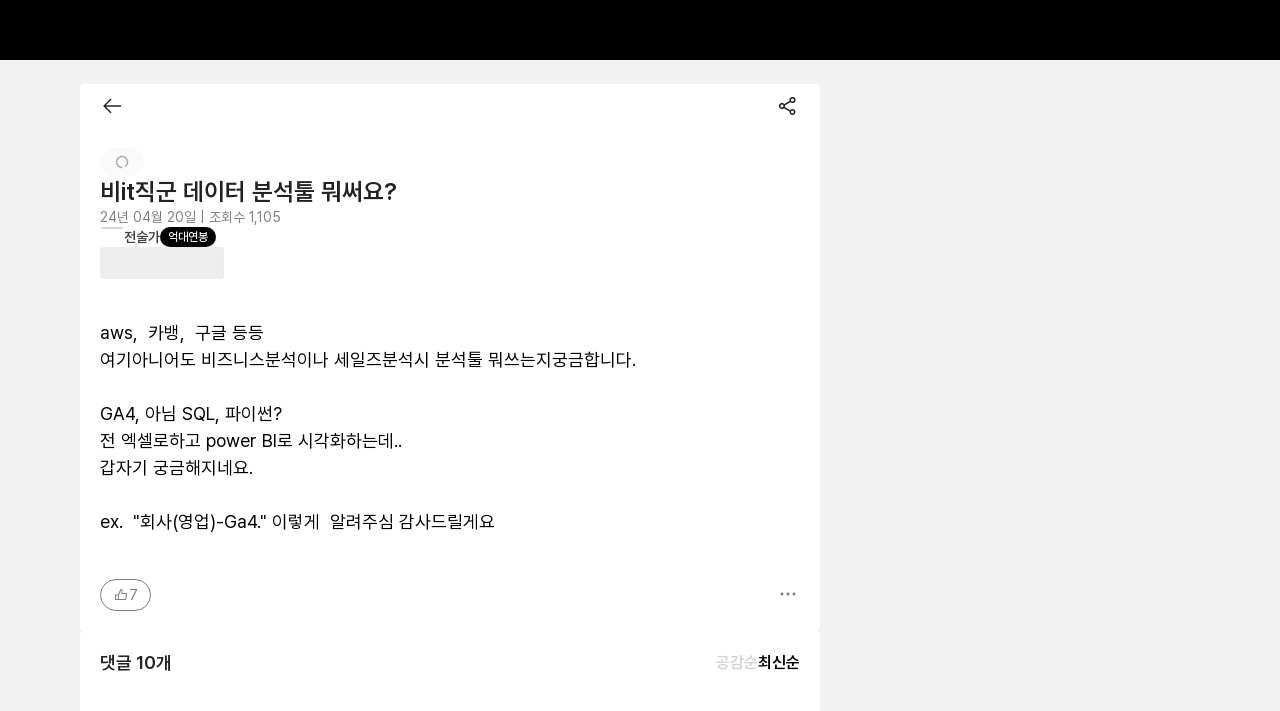

--- FILE ---
content_type: text/html; charset=utf-8
request_url: https://community.rememberapp.co.kr/post/136807
body_size: 15484
content:
<!DOCTYPE html><html lang="ko"><head><meta charSet="utf-8"/><meta name="viewport" content="width=device-width, initial-scale=1.0, user-scalable=yes viewport-fit=cover"/><meta name="google-site-verification" content="2-z16iKMqwmuM4S33_ioUBOc44PtaEJZ7fhtW3VPyqA"/><meta name="naver-site-verification" content="b01404c955ca1802ac3bf8353464382c24ce1290"/><meta name="theme-color" content="#222222"/><link rel="apple-touch-icon" sizes="180x180" href="https://cdn.rememberapp.co.kr/web/rmbr_icon.png" type="image/png"/><link rel="preconnect" href="https://community-api.rememberapp.co.kr"/><link rel="preconnect" href="https://www.googletagmanager.com"/><link rel="preconnect" href="https://trace.rememberapp.co.kr/clientlogger"/><meta name="apple-itunes-app" content="app-id=840553277"/><link rel="shortcut icon" href="https://cdn.rememberapp.co.kr/web/favicon.svg"/><link rel="mask-icon" href="https://cdn.rememberapp.co.kr/web/favicon.svg" color="#000000"/><meta name="twitter:card" content="summary"/><title>비it직군 데이터 분석툴 뭐써요?</title><meta name="robots" content="index,follow"/><meta name="googlebot" content="index,follow"/><meta name="description" content="aws,  카뱅,  구글 등등 
여기아니어도 비즈니스분석이나 세일즈분석시 분석툴 뭐쓰는지궁금합니다.

GA4, 아님 SQL, 파이썬? 
전 엑셀로하고 power BI로 시각화하는데…"/><meta property="og:title" content="비it직군 데이터 분석툴 뭐써요?"/><meta property="og:description" content="aws,  카뱅,  구글 등등 
여기아니어도 비즈니스분석이나 세일즈분석시 분석툴 뭐쓰는지궁금합니다.

GA4, 아님 SQL, 파이썬? 
전 엑셀로하고 power BI로 시각화하는데…"/><meta property="og:url" content="https://community.rememberapp.co.kr/post/136807"/><meta property="og:type" content="website"/><meta property="og:image" content="https://cdn.rememberapp.co.kr/logos/remember/rmbr_og_image.png"/><meta property="og:site_name" content="리멤버 커뮤니티"/><link rel="canonical" href="https://community.rememberapp.co.kr/post/136807"/><meta name="next-head-count" content="24"/><meta name="format-detection" content="telephone=no"/><meta name="format-detection" content="date=no"/><meta name="naver-site-verification" content="b01404c955ca1802ac3bf8353464382c24ce1290"/><script src="https://cdn.rememberapp.co.kr/eventlogger/index.js?name=profile&amp;version=1.100.3&amp;id=GTM-NW4W7LC" async=""></script><link rel="preload" href="/_next/static/css/0ac8260694fd7a51.css" as="style"/><link rel="stylesheet" href="/_next/static/css/0ac8260694fd7a51.css" data-n-g=""/><noscript data-n-css=""></noscript><script defer="" nomodule="" src="/_next/static/chunks/polyfills-42372ed130431b0a.js"></script><script src="/_next/static/chunks/webpack-38d038d71536f2a9.js" defer=""></script><script src="/_next/static/chunks/framework-063f6c2ea479933d.js" defer=""></script><script src="/_next/static/chunks/main-bb2140a162f79f76.js" defer=""></script><script src="/_next/static/chunks/pages/_app-106cf371ee14d9ed.js" defer=""></script><script src="/_next/static/chunks/9324-22d6486244cff887.js" defer=""></script><script src="/_next/static/chunks/2294-f12b517c1eb84407.js" defer=""></script><script src="/_next/static/chunks/4845-b3401ba2fa49cc66.js" defer=""></script><script src="/_next/static/chunks/5302-716bfacf3eb3b172.js" defer=""></script><script src="/_next/static/chunks/8585-77553aff54d98d51.js" defer=""></script><script src="/_next/static/chunks/6461-8fecf47b34ffbb89.js" defer=""></script><script src="/_next/static/chunks/4958-b7a97a174ca9c08e.js" defer=""></script><script src="/_next/static/chunks/7845-33be7422afc80244.js" defer=""></script><script src="/_next/static/chunks/70-1a1b40d341a3b439.js" defer=""></script><script src="/_next/static/chunks/pages/post/%5BpostId%5D-22c1b6c39252b5b9.js" defer=""></script><script src="/_next/static/zOrqPHPit99-BND7XEcWg/_buildManifest.js" defer=""></script><script src="/_next/static/zOrqPHPit99-BND7XEcWg/_ssgManifest.js" defer=""></script><style data-styled="" data-styled-version="6.1.12">.tippy-tooltip[data-animation=fade][data-state=hidden]{opacity:0;}/*!sc*/
.tippy-iOS{cursor:pointer!important;-webkit-tap-highlight-color:transparent;}/*!sc*/
.tippy-popper{pointer-events:none;max-width:calc(100vw - 10px);transition-timing-function:cubic-bezier(.165,.84,.44,1);transition-property:transform;}/*!sc*/
.tippy-tooltip{position:relative;color:#fff;border-radius:4px;font-size:14px;line-height:1.4;background-color:#333;transition-property:visibility,opacity,transform;outline:0;}/*!sc*/
.tippy-tooltip[data-placement^=top]>.tippy-arrow{border-width:8px 8px 0;border-top-color:#333;margin:0 3px;transform-origin:50% 0;bottom:-7px;}/*!sc*/
.tippy-tooltip[data-placement^=bottom]>.tippy-arrow{border-width:0 8px 8px;border-bottom-color:#333;margin:0 3px;transform-origin:50% 7px;top:-7px;}/*!sc*/
.tippy-tooltip[data-placement^=left]>.tippy-arrow{border-width:8px 0 8px 8px;border-left-color:#333;margin:3px 0;transform-origin:0 50%;right:-7px;}/*!sc*/
.tippy-tooltip[data-placement^=right]>.tippy-arrow{border-width:8px 8px 8px 0;border-right-color:#333;margin:3px 0;transform-origin:7px 50%;left:-7px;}/*!sc*/
.tippy-tooltip[data-interactive][data-state=visible]{pointer-events:auto;}/*!sc*/
.tippy-tooltip[data-inertia][data-state=visible]{transition-timing-function:cubic-bezier(.54,1.5,.38,1.11);}/*!sc*/
.tippy-arrow{position:absolute;border-color:transparent;border-style:solid;}/*!sc*/
.tippy-content{padding:5px 9px;}/*!sc*/
.tippy-content{cursor:pointer;}/*!sc*/
.tippy-tooltip.dcdark-theme{background-color:#4d4d4d;color:#ffffff;}/*!sc*/
.tippy-tooltip.dcdark-theme[data-placement^='top'] .tippy-arrow{border-top-color:#4d4d4d;}/*!sc*/
.tippy-tooltip.dcdark-theme[data-placement^='bottom'] .tippy-arrow{border-bottom-color:#4d4d4d;}/*!sc*/
.tippy-tooltip.dcdark-theme[data-placement^='left'] .tippy-arrow{border-left-color:#4d4d4d;}/*!sc*/
.tippy-tooltip.dcdark-theme[data-placement^='right'] .tippy-arrow{border-right-color:#4d4d4d;}/*!sc*/
.tippy-tooltip.dclight-theme{max-width:500px!important;background-color:#ffffff;color:#333333;border:1px solid #d8d8d8;box-shadow:0 1px 4px 0 rgba(0, 0, 0, 0.1);}/*!sc*/
.tippy-tooltip.dclight-theme[data-placement^='bottom'] .tippy-arrow{-webkit-transform:translateX(-1px);-moz-transform:translateX(-1px);-ms-transform:translateX(-1px);transform:translateX(-1px);border-bottom-color:#ffffff;}/*!sc*/
.tippy-tooltip.dclight-theme[data-placement^='bottom'] .tippy-arrow::after{border-bottom:7px solid #ffffff;bottom:-7px;}/*!sc*/
.tippy-tooltip.dclight-theme[data-placement^='bottom'] .tippy-arrow::before{border-bottom:7px solid #d8d8d8;bottom:-6px;}/*!sc*/
.tippy-tooltip.dclight-theme[data-placement^='bottom'] .tippy-arrow::after,.tippy-tooltip.dclight-theme[data-placement^='bottom'] .tippy-arrow::before{content:'';position:absolute;z-index:-1;left:-7px;border-left:7px solid transparent;border-right:7px solid transparent;}/*!sc*/
.tippy-tooltip.dclight-theme[data-placement^='top'] .tippy-arrow{border-top-color:#ffffff;}/*!sc*/
.tippy-tooltip.dclight-theme[data-placement^='bottom'] .tippy-arrow{border-bottom-color:#ffffff;}/*!sc*/
.tippy-tooltip.dclight-theme[data-placement^='left'] .tippy-arrow{border-left-color:#ffffff;}/*!sc*/
.tippy-tooltip.dclight-theme[data-placement^='right'] .tippy-arrow{border-right-color:#ffffff;}/*!sc*/
.tippy-tooltip.dcblue-theme{background-color:#1b8ee4;color:#ffffff;}/*!sc*/
.tippy-tooltip.dcblue-theme[data-placement^='top'] .tippy-arrow{border-top-color:#1b8ee4;}/*!sc*/
.tippy-tooltip.dcblue-theme[data-placement^='bottom'] .tippy-arrow{border-bottom-color:#1b8ee4;}/*!sc*/
.tippy-tooltip.dcblue-theme[data-placement^='left'] .tippy-arrow{border-left-color:#1b8ee4;}/*!sc*/
.tippy-tooltip.dcblue-theme[data-placement^='right'] .tippy-arrow{border-right-color:#1b8ee4;}/*!sc*/
.tippy-touch{cursor:pointer!important;}/*!sc*/
.dc-modal-overlay{display:-webkit-box;display:-webkit-flex;display:-ms-flexbox;display:flex;-webkit-flex-direction:row;-ms-flex-direction:row;flex-direction:row;-webkit-box-pack:center;-ms-flex-pack:center;-webkit-justify-content:center;justify-content:center;-webkit-align-items:center;-webkit-box-align:center;-ms-flex-align:center;align-items:center;z-index:500;position:fixed;top:0;left:0;right:0;bottom:0;background-color:rgba(33, 33, 33, 0);-webkit-transition:background-color 200ms ease-in-out;transition:background-color 200ms ease-in-out;}/*!sc*/
.dc-modal-overlay--open{background-color:rgba(0, 0, 0, 0.3);}/*!sc*/
.dc-modal-overlay--close{background-color:rgba(33, 33, 33, 0);}/*!sc*/
@media only screen and (max-width: 768px){.dc-modal-overlay{z-index:9800;}}/*!sc*/
.dc-modal{display:-webkit-box;display:-webkit-flex;display:-ms-flexbox;display:flex;-webkit-flex-direction:row;-ms-flex-direction:row;flex-direction:row;-webkit-box-pack:center;-ms-flex-pack:center;-webkit-justify-content:center;justify-content:center;-webkit-align-items:center;-webkit-box-align:center;-ms-flex-align:center;align-items:center;outline:0;}/*!sc*/
data-styled.g2[id="sc-global-rcdgy1"]{content:"sc-global-rcdgy1,"}/*!sc*/
.iQyRBx{border-radius:10px!important;background-color:white!important;box-shadow:0 0px 16px 0 rgba(0, 0, 0, 0.2)!important;width:170px!important;}/*!sc*/
.iQyRBx .tippy-content{padding:0!important;}/*!sc*/
.iQyQLE{border-radius:10px!important;background-color:white!important;box-shadow:0 0px 16px 0 rgba(0, 0, 0, 0.2)!important;width:236px!important;}/*!sc*/
.iQyQLE .tippy-content{padding:0!important;}/*!sc*/
data-styled.g43[id="sc-dHrNzZ"]{content:"iQyRBx,iQyQLE,"}/*!sc*/
:root{--rui-primary100:#000000;--rui-primary100__rgb:0,0,0;--rui-primary200:#FFFFFF;--rui-primary200__rgb:255,255,255;--rui-secondary100:#FF6A0D;--rui-secondary100__rgb:255,106,13;--rui-contents000:#000000;--rui-contents000__rgb:0,0,0;--rui-contents100:#424242;--rui-contents100__rgb:66,66,66;--rui-contents150:#808080;--rui-contents150__rgb:128,128,128;--rui-contents200:#BDBDBD;--rui-contents200__rgb:189,189,189;--rui-contents300:#D4D4D4;--rui-contents300__rgb:212,212,212;--rui-contents999:#FFFFFF;--rui-contents999__rgb:255,255,255;--rui-disabled:#D4D4D4;--rui-disabled__rgb:212,212,212;--rui-disabled-role-red:#F7ABAB;--rui-disabled-role-red__rgb:247,171,171;--rui-disabled-secondary:#FFE3D1;--rui-disabled-secondary__rgb:255,227,209;--rui-role-red:#ED4E4E;--rui-role-red__rgb:237,78,78;--rui-role-yellow:#EDC84E;--rui-role-yellow__rgb:237,200,78;--rui-role-blue:#2679ED;--rui-role-blue__rgb:38,121,237;--rui-role-green:#21C798;--rui-role-green__rgb:33,199,152;--rui-bg100:#FFFFFF;--rui-bg100__rgb:255,255,255;--rui-bg200:#FAFAFA;--rui-bg200__rgb:250,250,250;--rui-bg300:#F2F2F2;--rui-bg300__rgb:242,242,242;--rui-bg-modal100:#FFFFFF;--rui-bg-modal100__rgb:255,255,255;--rui-bg-modal200:#FAFAFA;--rui-bg-modal200__rgb:250,250,250;--rui-bg-role-red:#FFF5F5;--rui-bg-role-red__rgb:255,245,245;--rui-bg-secondary100:#FFF4ED;--rui-bg-secondary100__rgb:255,244,237;--rui-bg-highlight:#FCF5DC;--rui-bg-highlight__rgb:252,245,220;--rui-bg-tiny-highlight:#FAEDC3;--rui-bg-tiny-highlight__rgb:250,237,195;--rui-bg-role-yellow:#FFFDF5;--rui-bg-role-yellow__rgb:255,253,245;--rui-bg-role-blue:#EDF4FF;--rui-bg-role-blue__rgb:237,244,255;--rui-bg-role-green:#D9FCF2;--rui-bg-role-green__rgb:217,252,242;--rui-divider:#D4D4D4;--rui-divider__rgb:212,212,212;--rui-fixed-white:#FFFFFF;--rui-fixed-white__rgb:255,255,255;--rui-fixed-black:#000000;--rui-fixed-black__rgb:0,0,0;--rui-fixed-bg-white:#FFFFFF;--rui-fixed-bg-white__rgb:255,255,255;}/*!sc*/
@media (prefers-color-scheme: dark){:root{--rui-primary100:#000000;--rui-primary100__rgb:0,0,0;--rui-primary200:#FFFFFF;--rui-primary200__rgb:255,255,255;--rui-secondary100:#FF6A0D;--rui-secondary100__rgb:255,106,13;--rui-contents000:#000000;--rui-contents000__rgb:0,0,0;--rui-contents100:#424242;--rui-contents100__rgb:66,66,66;--rui-contents150:#808080;--rui-contents150__rgb:128,128,128;--rui-contents200:#BDBDBD;--rui-contents200__rgb:189,189,189;--rui-contents300:#D4D4D4;--rui-contents300__rgb:212,212,212;--rui-contents999:#FFFFFF;--rui-contents999__rgb:255,255,255;--rui-disabled:#D4D4D4;--rui-disabled__rgb:212,212,212;--rui-disabled-role-red:#F7ABAB;--rui-disabled-role-red__rgb:247,171,171;--rui-disabled-secondary:#FFE3D1;--rui-disabled-secondary__rgb:255,227,209;--rui-role-red:#ED4E4E;--rui-role-red__rgb:237,78,78;--rui-role-yellow:#EDC84E;--rui-role-yellow__rgb:237,200,78;--rui-role-blue:#2679ED;--rui-role-blue__rgb:38,121,237;--rui-role-green:#21C798;--rui-role-green__rgb:33,199,152;--rui-bg100:#FFFFFF;--rui-bg100__rgb:255,255,255;--rui-bg200:#FAFAFA;--rui-bg200__rgb:250,250,250;--rui-bg300:#F2F2F2;--rui-bg300__rgb:242,242,242;--rui-bg-modal100:#FFFFFF;--rui-bg-modal100__rgb:255,255,255;--rui-bg-modal200:#FAFAFA;--rui-bg-modal200__rgb:250,250,250;--rui-bg-role-red:#FFF5F5;--rui-bg-role-red__rgb:255,245,245;--rui-bg-secondary100:#FFF4ED;--rui-bg-secondary100__rgb:255,244,237;--rui-bg-highlight:#FCF5DC;--rui-bg-highlight__rgb:252,245,220;--rui-bg-tiny-highlight:#FAEDC3;--rui-bg-tiny-highlight__rgb:250,237,195;--rui-bg-role-yellow:#FFFDF5;--rui-bg-role-yellow__rgb:255,253,245;--rui-bg-role-blue:#EDF4FF;--rui-bg-role-blue__rgb:237,244,255;--rui-bg-role-green:#D9FCF2;--rui-bg-role-green__rgb:217,252,242;--rui-divider:#D4D4D4;--rui-divider__rgb:212,212,212;--rui-fixed-white:#FFFFFF;--rui-fixed-white__rgb:255,255,255;--rui-fixed-black:#000000;--rui-fixed-black__rgb:0,0,0;--rui-fixed-bg-white:#FFFFFF;--rui-fixed-bg-white__rgb:255,255,255;}}/*!sc*/
data-styled.g138[id="sc-global-iEDSUG1"]{content:"sc-global-iEDSUG1,"}/*!sc*/
.bJDtxv{width:12px;height:12px;display:-webkit-box;display:-webkit-flex;display:-ms-flexbox;display:flex;-webkit-align-items:center;-webkit-box-align:center;-ms-flex-align:center;align-items:center;-webkit-box-pack:center;-ms-flex-pack:center;-webkit-justify-content:center;justify-content:center;}/*!sc*/
data-styled.g142[id="sc-22a7608c-0"]{content:"bJDtxv,"}/*!sc*/
.dceaHL{width:100%;display:-webkit-box;display:-webkit-flex;display:-ms-flexbox;display:flex;-webkit-box-pack:center;-ms-flex-pack:center;-webkit-justify-content:center;justify-content:center;overflow-x:hidden;box-sizing:border-box;padding:32px 0;margin-top:60px;background-color:var(--rui-bg100);}/*!sc*/
@media (max-width: 767px){.dceaHL{margin-top:10px;}}/*!sc*/
@media (max-width: 1000px){.dceaHL{height:unset;}}/*!sc*/
data-styled.g143[id="sc-18137386-0"]{content:"dceaHL,"}/*!sc*/
.jpnVvz{width:100%;}/*!sc*/
@media (min-width: 768px){.jpnVvz{max-width:1120px;min-width:1120px;}}/*!sc*/
@media (max-width: 1000px){.jpnVvz{height:unset;}}/*!sc*/
data-styled.g144[id="sc-18137386-1"]{content:"jpnVvz,"}/*!sc*/
.kTuzvc{display:-webkit-box;display:-webkit-flex;display:-ms-flexbox;display:flex;-webkit-align-items:center;-webkit-box-align:center;-ms-flex-align:center;align-items:center;}/*!sc*/
@media (max-width: 1000px){.kTuzvc{-webkit-box-flex-wrap:wrap;-webkit-flex-wrap:wrap;-ms-flex-wrap:wrap;flex-wrap:wrap;-webkit-box-pack:center;-ms-flex-pack:center;-webkit-justify-content:center;justify-content:center;}}/*!sc*/
data-styled.g145[id="sc-18137386-2"]{content:"kTuzvc,"}/*!sc*/
.bySflu{font-size:14px;font-weight:400;color:var(--rui-contents100);line-height:normal;-webkit-text-decoration:none;text-decoration:none;}/*!sc*/
.fzisOF{font-size:12px;font-weight:400;color:var(--rui-contents100);line-height:normal;-webkit-text-decoration:none;text-decoration:none;}/*!sc*/
.fzisOF:hover{color:var(--rui-secondary100);-webkit-text-decoration:underline;text-decoration:underline;}/*!sc*/
data-styled.g146[id="sc-18137386-3"]{content:"bySflu,fzisOF,"}/*!sc*/
.eXWjcN{font-size:14px;font-weight:700;color:var(--rui-contents100);line-height:normal;-webkit-text-decoration:none;text-decoration:none;}/*!sc*/
data-styled.g147[id="sc-18137386-4"]{content:"eXWjcN,"}/*!sc*/
.dxHyLG{font-size:12px;font-weight:400;color:var(--rui-contents100);line-height:normal;margin-top:16px;line-height:1.67;}/*!sc*/
@media (max-width: 767px){.dxHyLG{padding:0 20px;margin-top:24px;}}/*!sc*/
@media (max-width: 767px){.dxHyLG{display:none;}}/*!sc*/
data-styled.g148[id="sc-18137386-5"]{content:"dxHyLG,"}/*!sc*/
.yvqau{-webkit-text-decoration:none;text-decoration:none;cursor:pointer;font-size:14px;font-weight:normal;color:var(--rui-contents100);line-height:normal;}/*!sc*/
@media (max-width: 1000px){.yvqau{margin-bottom:16px;}}/*!sc*/
data-styled.g149[id="sc-18137386-6"]{content:"yvqau,"}/*!sc*/
.lgzrQB{background-color:var(--rui-contents300);height:12px;width:1px;margin:1px 14px 0;}/*!sc*/
@media (max-width: 1000px){.lgzrQB{margin:0 10px 10px 10px!important;}}/*!sc*/
data-styled.g150[id="sc-18137386-7"]{content:"lgzrQB,"}/*!sc*/
.fuuuqk{display:block;}/*!sc*/
.RrJXF{display:none;}/*!sc*/
@media (max-width: 767px){.RrJXF{display:block;}}/*!sc*/
data-styled.g151[id="sc-18137386-8"]{content:"fuuuqk,RrJXF,"}/*!sc*/
.cDpxLp{display:none;}/*!sc*/
@media (min-width: 768px){.cDpxLp{display:inline;}}/*!sc*/
data-styled.g152[id="sc-18137386-9"]{content:"cDpxLp,"}/*!sc*/
.zXEZe{margin-left:5px;}/*!sc*/
data-styled.g155[id="sc-7fc1ccb4-0"]{content:"zXEZe,"}/*!sc*/
.fXrAqG .DcPopover-popover-button[aria-expanded="true"] .sc-7fc1ccb4-0{-webkit-transform:scaleY(-1);-moz-transform:scaleY(-1);-ms-transform:scaleY(-1);transform:scaleY(-1);}/*!sc*/
@media (min-width: 768px){.fXrAqG{margin-left:20px;}}/*!sc*/
@media (max-width: 767px){.fXrAqG{margin-bottom:28px;display:-webkit-box;display:-webkit-flex;display:-ms-flexbox;display:flex;-webkit-box-pack:center;-ms-flex-pack:center;-webkit-justify-content:center;justify-content:center;}}/*!sc*/
data-styled.g156[id="sc-7fc1ccb4-1"]{content:"fXrAqG,"}/*!sc*/
.jYLJWZ{font-size:14px;font-weight:600;line-height:17px;color:var(--rui-contents000);display:-webkit-box;display:-webkit-flex;display:-ms-flexbox;display:flex;-webkit-align-items:center;-webkit-box-align:center;-ms-flex-align:center;align-items:center;border-radius:4px;padding:8px 10px;border:1px solid var(--rui-contents000);}/*!sc*/
data-styled.g157[id="sc-7fc1ccb4-2"]{content:"jYLJWZ,"}/*!sc*/
.gLVpSN{position:relative;display:inline-block;}/*!sc*/
data-styled.g169[id="sc-dsqxVi"]{content:"gLVpSN,"}/*!sc*/
.fFaRIY{position:relative;display:-webkit-box;display:-webkit-flex;display:-ms-flexbox;display:flex;-webkit-align-items:center;-webkit-box-align:center;-ms-flex-align:center;align-items:center;-webkit-box-pack:center;-ms-flex-pack:center;-webkit-justify-content:center;justify-content:center;aspect-ratio:1/1;box-sizing:border-box;contain:strict;font-weight:600;color:var(--rui-contents999);width:24px;max-width:24px;max-height:24px;font-size:12px;border:1px solid var(--rui-divider);border-radius:50%;background-color:#69BFB9;}/*!sc*/
.fFaRIY img{width:100%;height:100%;object-fit:cover;border-radius:50%;}/*!sc*/
.aVVaA{position:relative;display:-webkit-box;display:-webkit-flex;display:-ms-flexbox;display:flex;-webkit-align-items:center;-webkit-box-align:center;-ms-flex-align:center;align-items:center;-webkit-box-pack:center;-ms-flex-pack:center;-webkit-justify-content:center;justify-content:center;aspect-ratio:1/1;box-sizing:border-box;contain:strict;font-weight:600;color:var(--rui-contents999);width:40px;max-width:40px;max-height:40px;font-size:20px;border:1px solid var(--rui-divider);border-radius:50%;background-color:var(--rui-bg200);}/*!sc*/
.aVVaA img{width:100%;height:100%;object-fit:cover;border-radius:50%;}/*!sc*/
.bigbzo{position:relative;display:-webkit-box;display:-webkit-flex;display:-ms-flexbox;display:flex;-webkit-align-items:center;-webkit-box-align:center;-ms-flex-align:center;align-items:center;-webkit-box-pack:center;-ms-flex-pack:center;-webkit-justify-content:center;justify-content:center;aspect-ratio:1/1;box-sizing:border-box;contain:strict;font-weight:600;color:var(--rui-contents999);width:40px;max-width:40px;max-height:40px;font-size:20px;border:1px solid var(--rui-divider);border-radius:50%;background-color:#8C75A3;}/*!sc*/
.bigbzo img{width:100%;height:100%;object-fit:cover;border-radius:50%;}/*!sc*/
.gdWCWe{position:relative;display:-webkit-box;display:-webkit-flex;display:-ms-flexbox;display:flex;-webkit-align-items:center;-webkit-box-align:center;-ms-flex-align:center;align-items:center;-webkit-box-pack:center;-ms-flex-pack:center;-webkit-justify-content:center;justify-content:center;aspect-ratio:1/1;box-sizing:border-box;contain:strict;font-weight:600;color:var(--rui-contents999);width:40px;max-width:40px;max-height:40px;font-size:20px;border:1px solid var(--rui-divider);border-radius:50%;background-color:#EAA9BC;}/*!sc*/
.gdWCWe img{width:100%;height:100%;object-fit:cover;border-radius:50%;}/*!sc*/
data-styled.g170[id="sc-gfXbYt"]{content:"fFaRIY,aVVaA,bigbzo,gdWCWe,"}/*!sc*/
.bHIEMQ{box-sizing:border-box;display:-webkit-box;display:-webkit-flex;display:-ms-flexbox;display:flex;width:auto;height:auto;gap:8px;-webkit-align-items:unset;-webkit-box-align:unset;-ms-flex-align:unset;align-items:unset;-webkit-box-pack:center;-ms-flex-pack:center;-webkit-justify-content:center;justify-content:center;-webkit-flex-direction:column;-ms-flex-direction:column;flex-direction:column;-webkit-box-flex-wrap:nowrap;-webkit-flex-wrap:nowrap;-ms-flex-wrap:nowrap;flex-wrap:nowrap;}/*!sc*/
.iMtcvz{box-sizing:border-box;display:-webkit-box;display:-webkit-flex;display:-ms-flexbox;display:flex;width:auto;height:auto;gap:8px;-webkit-align-items:flex-start;-webkit-box-align:flex-start;-ms-flex-align:flex-start;align-items:flex-start;-webkit-box-pack:center;-ms-flex-pack:center;-webkit-justify-content:center;justify-content:center;-webkit-flex-direction:row;-ms-flex-direction:row;flex-direction:row;-webkit-box-flex-wrap:nowrap;-webkit-flex-wrap:nowrap;-ms-flex-wrap:nowrap;flex-wrap:nowrap;}/*!sc*/
.fBwNiq{box-sizing:border-box;display:-webkit-box;display:-webkit-flex;display:-ms-flexbox;display:flex;width:auto;height:auto;gap:4px;-webkit-align-items:center;-webkit-box-align:center;-ms-flex-align:center;align-items:center;-webkit-box-pack:center;-ms-flex-pack:center;-webkit-justify-content:center;justify-content:center;-webkit-flex-direction:row;-ms-flex-direction:row;flex-direction:row;-webkit-box-flex-wrap:nowrap;-webkit-flex-wrap:nowrap;-ms-flex-wrap:nowrap;flex-wrap:nowrap;}/*!sc*/
.ifoMOz{box-sizing:border-box;display:-webkit-box;display:-webkit-flex;display:-ms-flexbox;display:flex;width:auto;height:auto;gap:12px;-webkit-align-items:unset;-webkit-box-align:unset;-ms-flex-align:unset;align-items:unset;-webkit-box-pack:center;-ms-flex-pack:center;-webkit-justify-content:center;justify-content:center;-webkit-flex-direction:column;-ms-flex-direction:column;flex-direction:column;-webkit-box-flex-wrap:nowrap;-webkit-flex-wrap:nowrap;-ms-flex-wrap:nowrap;flex-wrap:nowrap;}/*!sc*/
.fkixvy{box-sizing:border-box;display:-webkit-box;display:-webkit-flex;display:-ms-flexbox;display:flex;width:auto;height:auto;gap:0px;-webkit-align-items:center;-webkit-box-align:center;-ms-flex-align:center;align-items:center;-webkit-box-pack:justify;-webkit-justify-content:space-between;justify-content:space-between;-webkit-flex-direction:row;-ms-flex-direction:row;flex-direction:row;-webkit-box-flex-wrap:nowrap;-webkit-flex-wrap:nowrap;-ms-flex-wrap:nowrap;flex-wrap:nowrap;}/*!sc*/
.bpRERB{box-sizing:border-box;display:-webkit-box;display:-webkit-flex;display:-ms-flexbox;display:flex;width:auto;height:auto;gap:12px;-webkit-align-items:center;-webkit-box-align:center;-ms-flex-align:center;align-items:center;-webkit-box-pack:center;-ms-flex-pack:center;-webkit-justify-content:center;justify-content:center;-webkit-flex-direction:row;-ms-flex-direction:row;flex-direction:row;-webkit-box-flex-wrap:nowrap;-webkit-flex-wrap:nowrap;-ms-flex-wrap:nowrap;flex-wrap:nowrap;}/*!sc*/
.hzqrSK{box-sizing:border-box;display:-webkit-box;display:-webkit-flex;display:-ms-flexbox;display:flex;width:auto;height:auto;gap:0px;-webkit-align-items:center;-webkit-box-align:center;-ms-flex-align:center;align-items:center;-webkit-box-pack:center;-ms-flex-pack:center;-webkit-justify-content:center;justify-content:center;-webkit-flex-direction:row;-ms-flex-direction:row;flex-direction:row;-webkit-box-flex-wrap:nowrap;-webkit-flex-wrap:nowrap;-ms-flex-wrap:nowrap;flex-wrap:nowrap;}/*!sc*/
.fIWoXc{box-sizing:border-box;display:-webkit-box;display:-webkit-flex;display:-ms-flexbox;display:flex;width:auto;height:auto;gap:0px;-webkit-align-items:unset;-webkit-box-align:unset;-ms-flex-align:unset;align-items:unset;-webkit-box-pack:center;-ms-flex-pack:center;-webkit-justify-content:center;justify-content:center;-webkit-flex-direction:row;-ms-flex-direction:row;flex-direction:row;-webkit-box-flex-wrap:nowrap;-webkit-flex-wrap:nowrap;-ms-flex-wrap:nowrap;flex-wrap:nowrap;}/*!sc*/
.bCoPLQ{box-sizing:border-box;display:-webkit-box;display:-webkit-flex;display:-ms-flexbox;display:flex;width:auto;height:auto;gap:0px;-webkit-align-items:unset;-webkit-box-align:unset;-ms-flex-align:unset;align-items:unset;-webkit-box-pack:justify;-webkit-justify-content:space-between;justify-content:space-between;-webkit-flex-direction:row;-ms-flex-direction:row;flex-direction:row;-webkit-box-flex-wrap:nowrap;-webkit-flex-wrap:nowrap;-ms-flex-wrap:nowrap;flex-wrap:nowrap;}/*!sc*/
.hwEpJQ{box-sizing:border-box;display:-webkit-box;display:-webkit-flex;display:-ms-flexbox;display:flex;width:auto;height:auto;gap:8px;-webkit-align-items:unset;-webkit-box-align:unset;-ms-flex-align:unset;align-items:unset;-webkit-box-pack:justify;-webkit-justify-content:space-between;justify-content:space-between;-webkit-flex-direction:row;-ms-flex-direction:row;flex-direction:row;-webkit-box-flex-wrap:nowrap;-webkit-flex-wrap:nowrap;-ms-flex-wrap:nowrap;flex-wrap:nowrap;}/*!sc*/
.bhlghs{box-sizing:border-box;display:-webkit-box;display:-webkit-flex;display:-ms-flexbox;display:flex;width:auto;height:auto;gap:8px;-webkit-align-items:center;-webkit-box-align:center;-ms-flex-align:center;align-items:center;-webkit-box-pack:unset;-ms-flex-pack:unset;-webkit-justify-content:unset;justify-content:unset;-webkit-flex-direction:row;-ms-flex-direction:row;flex-direction:row;-webkit-box-flex-wrap:nowrap;-webkit-flex-wrap:nowrap;-ms-flex-wrap:nowrap;flex-wrap:nowrap;}/*!sc*/
.bsDISw{box-sizing:border-box;display:-webkit-box;display:-webkit-flex;display:-ms-flexbox;display:flex;width:auto;height:auto;gap:2px;-webkit-align-items:center;-webkit-box-align:center;-ms-flex-align:center;align-items:center;-webkit-box-pack:center;-ms-flex-pack:center;-webkit-justify-content:center;justify-content:center;-webkit-flex-direction:row;-ms-flex-direction:row;flex-direction:row;-webkit-box-flex-wrap:nowrap;-webkit-flex-wrap:nowrap;-ms-flex-wrap:nowrap;flex-wrap:nowrap;}/*!sc*/
data-styled.g174[id="sc-dIcdns"]{content:"bHIEMQ,iMtcvz,fBwNiq,ifoMOz,fkixvy,bpRERB,hzqrSK,fIWoXc,bCoPLQ,hwEpJQ,bhlghs,bsDISw,"}/*!sc*/
.bFVnRV{display:-webkit-box;display:-webkit-flex;display:-ms-flexbox;display:flex;-webkit-align-items:center;-webkit-box-align:center;-ms-flex-align:center;align-items:center;-webkit-box-pack:center;-ms-flex-pack:center;-webkit-justify-content:center;justify-content:center;width:-webkit-fit-content;width:-moz-fit-content;width:fit-content;height:-webkit-fit-content;height:-moz-fit-content;height:fit-content;}/*!sc*/
.bFVnRV>svg{-webkit-animation:bVAzhP 1.5s linear infinite;animation:bVAzhP 1.5s linear infinite;}/*!sc*/
data-styled.g176[id="sc-lctGfC"]{content:"bFVnRV,"}/*!sc*/
.gcKWOg{width:124px;height:32px;border-radius:4px;--from-color:rgba(255, 255, 255, 0.75);--to-color:rgba(255, 255, 255, 0.55);background:linear-gradient(
    90deg,
    var(--from-color) 25%,
    var(--to-color) 37%,
    var(--from-color) 63%
  );-webkit-background-size:400% 100%;background-size:400% 100%;-webkit-animation:jgAwWp;animation:jgAwWp;-webkit-animation-duration:1.8s;animation-duration:1.8s;-webkit-animation-iteration-count:infinite;animation-iteration-count:infinite;background-color:var(--rui-contents200);position:relative;overflow:hidden;}/*!sc*/
data-styled.g177[id="sc-bDTBJv"]{content:"gcKWOg,"}/*!sc*/
.eUMYZj{font-family:Pretendard,-apple-system,BlinkMacSystemFont,system-ui,Roboto,'Helvetica Neue','Segoe UI','Apple SD Gothic Neo','Noto Sans KR','Malgun Gothic','Apple Color Emoji','Segoe UI Emoji','Segoe UI Symbol',sans-serif;font-size:24px;line-height:1.3;font-weight:600;}/*!sc*/
.ePjWjp{font-family:Pretendard,-apple-system,BlinkMacSystemFont,system-ui,Roboto,'Helvetica Neue','Segoe UI','Apple SD Gothic Neo','Noto Sans KR','Malgun Gothic','Apple Color Emoji','Segoe UI Emoji','Segoe UI Symbol',sans-serif;font-size:14px;line-height:1.45;font-weight:400;color:var(--rui-contents150);}/*!sc*/
.bsQXMU{font-family:Pretendard,-apple-system,BlinkMacSystemFont,system-ui,Roboto,'Helvetica Neue','Segoe UI','Apple SD Gothic Neo','Noto Sans KR','Malgun Gothic','Apple Color Emoji','Segoe UI Emoji','Segoe UI Symbol',sans-serif;font-size:14px;line-height:1.3;font-weight:600;color:var(--rui-contents100);}/*!sc*/
.hVaiUs{font-family:Pretendard,-apple-system,BlinkMacSystemFont,system-ui,Roboto,'Helvetica Neue','Segoe UI','Apple SD Gothic Neo','Noto Sans KR','Malgun Gothic','Apple Color Emoji','Segoe UI Emoji','Segoe UI Symbol',sans-serif;font-size:18px;line-height:1.3;font-weight:600;}/*!sc*/
.gqENQ{font-family:Pretendard,-apple-system,BlinkMacSystemFont,system-ui,Roboto,'Helvetica Neue','Segoe UI','Apple SD Gothic Neo','Noto Sans KR','Malgun Gothic','Apple Color Emoji','Segoe UI Emoji','Segoe UI Symbol',sans-serif;font-size:16px;line-height:1.3;font-weight:600;color:var(--rui-contents300);}/*!sc*/
.fzYwQn{font-family:Pretendard,-apple-system,BlinkMacSystemFont,system-ui,Roboto,'Helvetica Neue','Segoe UI','Apple SD Gothic Neo','Noto Sans KR','Malgun Gothic','Apple Color Emoji','Segoe UI Emoji','Segoe UI Symbol',sans-serif;font-size:16px;line-height:1.3;font-weight:600;color:var(--rui-contents000);}/*!sc*/
.lbkpVh{font-family:Pretendard,-apple-system,BlinkMacSystemFont,system-ui,Roboto,'Helvetica Neue','Segoe UI','Apple SD Gothic Neo','Noto Sans KR','Malgun Gothic','Apple Color Emoji','Segoe UI Emoji','Segoe UI Symbol',sans-serif;font-size:12px;line-height:1.35;font-weight:500;color:var(--rui-contents150);}/*!sc*/
.fTRgPX{font-family:Pretendard,-apple-system,BlinkMacSystemFont,system-ui,Roboto,'Helvetica Neue','Segoe UI','Apple SD Gothic Neo','Noto Sans KR','Malgun Gothic','Apple Color Emoji','Segoe UI Emoji','Segoe UI Symbol',sans-serif;font-size:12px;line-height:1.35;font-weight:500;color:var(--rui-contents200);}/*!sc*/
.jrvQkk{font-family:Pretendard,-apple-system,BlinkMacSystemFont,system-ui,Roboto,'Helvetica Neue','Segoe UI','Apple SD Gothic Neo','Noto Sans KR','Malgun Gothic','Apple Color Emoji','Segoe UI Emoji','Segoe UI Symbol',sans-serif;font-size:16px;line-height:1.6;font-weight:400;color:var(--rui-contents000);}/*!sc*/
.eEdsXs{font-family:Pretendard,-apple-system,BlinkMacSystemFont,system-ui,Roboto,'Helvetica Neue','Segoe UI','Apple SD Gothic Neo','Noto Sans KR','Malgun Gothic','Apple Color Emoji','Segoe UI Emoji','Segoe UI Symbol',sans-serif;font-size:14px;line-height:1.3;font-weight:600;}/*!sc*/
.koFsAR{font-family:Pretendard,-apple-system,BlinkMacSystemFont,system-ui,Roboto,'Helvetica Neue','Segoe UI','Apple SD Gothic Neo','Noto Sans KR','Malgun Gothic','Apple Color Emoji','Segoe UI Emoji','Segoe UI Symbol',sans-serif;font-size:14px;line-height:1.3;font-weight:600;color:var(--rui-contents150);}/*!sc*/
.lbKabr{font-family:Pretendard,-apple-system,BlinkMacSystemFont,system-ui,Roboto,'Helvetica Neue','Segoe UI','Apple SD Gothic Neo','Noto Sans KR','Malgun Gothic','Apple Color Emoji','Segoe UI Emoji','Segoe UI Symbol',sans-serif;font-size:14px;line-height:1.45;font-weight:400;color:var(--rui-contents200);}/*!sc*/
data-styled.g178[id="sc-egYvmI"]{content:"eUMYZj,ePjWjp,bsQXMU,hVaiUs,gqENQ,fzYwQn,lbkpVh,fTRgPX,jrvQkk,eEdsXs,koFsAR,lbKabr,"}/*!sc*/
.eXDWFr{all:unset;-webkit-appearance:none;-moz-appearance:none;-ms-appearance:none;appearance:none;box-sizing:border-box;cursor:pointer;position:relative;overflow:hidden;-webkit-user-select:none;-moz-user-select:none;-ms-user-select:none;user-select:none;-webkit-tap-highlight-color:transparent;-webkit-user-select:none;display:-webkit-box;display:-webkit-flex;display:-ms-flexbox;display:flex;-webkit-flex-shrink:0;-ms-flex-negative:0;flex-shrink:0;-webkit-align-items:center;-webkit-box-align:center;-ms-flex-align:center;align-items:center;-webkit-box-pack:center;-ms-flex-pack:center;-webkit-justify-content:center;justify-content:center;gap:4px;font-family:Pretendard,-apple-system,BlinkMacSystemFont,system-ui,Roboto,'Helvetica Neue','Segoe UI','Apple SD Gothic Neo','Noto Sans KR','Malgun Gothic','Apple Color Emoji','Segoe UI Emoji','Segoe UI Symbol',sans-serif;font-size:14px;line-height:1.45;font-weight:400;text-align:center;width:-webkit-fit-content;width:-moz-fit-content;width:fit-content;min-width:68px;height:32px;padding:0 12px;border-radius:6px;color:var(--rui-contents000);background-color:transparent;border:1px solid var(--rui-contents300);}/*!sc*/
.eXDWFr:focus-visible:not(:disabled){outline:2px solid var(--rui-primary100);outline-offset:2px;}/*!sc*/
.eXDWFr:disabled{cursor:not-allowed;}/*!sc*/
.eXDWFr:disabled::before{display:none;}/*!sc*/
.eXDWFr::before{content:'';position:absolute;top:0;left:0;right:0;bottom:0;background-color:var(--rui-primary200);opacity:0;pointer-events:none;-webkit-transition:opacity 0.2s;transition:opacity 0.2s;}/*!sc*/
@media (hover: hover){.eXDWFr:hover::before{opacity:0.1;}}/*!sc*/
.eXDWFr:active::before{opacity:0.2;}/*!sc*/
.eXDWFr:disabled{border-color:var(--rui-disabled);color:var(--rui-disabled);}/*!sc*/
.eXDWFr::before{background-color:var(--rui-primary100);}/*!sc*/
.eDSNMk{all:unset;-webkit-appearance:none;-moz-appearance:none;-ms-appearance:none;appearance:none;box-sizing:border-box;cursor:pointer;position:relative;overflow:hidden;-webkit-user-select:none;-moz-user-select:none;-ms-user-select:none;user-select:none;-webkit-tap-highlight-color:transparent;-webkit-user-select:none;display:-webkit-box;display:-webkit-flex;display:-ms-flexbox;display:flex;-webkit-flex-shrink:0;-ms-flex-negative:0;flex-shrink:0;-webkit-align-items:center;-webkit-box-align:center;-ms-flex-align:center;align-items:center;-webkit-box-pack:center;-ms-flex-pack:center;-webkit-justify-content:center;justify-content:center;gap:4px;font-family:Pretendard,-apple-system,BlinkMacSystemFont,system-ui,Roboto,'Helvetica Neue','Segoe UI','Apple SD Gothic Neo','Noto Sans KR','Malgun Gothic','Apple Color Emoji','Segoe UI Emoji','Segoe UI Symbol',sans-serif;font-size:14px;line-height:1.45;font-weight:400;text-align:center;width:-webkit-fit-content;width:-moz-fit-content;width:fit-content;min-width:68px;height:32px;padding:0 12px;border-radius:6px;color:var(--rui-contents999);background-color:var(--rui-contents000);}/*!sc*/
.eDSNMk:focus-visible:not(:disabled){outline:2px solid var(--rui-primary100);outline-offset:2px;}/*!sc*/
.eDSNMk:disabled{cursor:not-allowed;}/*!sc*/
.eDSNMk:disabled::before{display:none;}/*!sc*/
.eDSNMk::before{content:'';position:absolute;top:0;left:0;right:0;bottom:0;background-color:var(--rui-primary200);opacity:0;pointer-events:none;-webkit-transition:opacity 0.2s;transition:opacity 0.2s;}/*!sc*/
@media (hover: hover){.eDSNMk:hover::before{opacity:0.1;}}/*!sc*/
.eDSNMk:active::before{opacity:0.2;}/*!sc*/
.eDSNMk:disabled{background-color:var(--rui-disabled);}/*!sc*/
.eDSNMk::before{background-color:var(--rui-primary200);}/*!sc*/
.bxRkC{all:unset;-webkit-appearance:none;-moz-appearance:none;-ms-appearance:none;appearance:none;box-sizing:border-box;cursor:pointer;position:relative;overflow:hidden;-webkit-user-select:none;-moz-user-select:none;-ms-user-select:none;user-select:none;-webkit-tap-highlight-color:transparent;-webkit-user-select:none;display:-webkit-box;display:-webkit-flex;display:-ms-flexbox;display:flex;-webkit-flex-shrink:0;-ms-flex-negative:0;flex-shrink:0;-webkit-align-items:center;-webkit-box-align:center;-ms-flex-align:center;align-items:center;-webkit-box-pack:center;-ms-flex-pack:center;-webkit-justify-content:center;justify-content:center;gap:4px;font-family:Pretendard,-apple-system,BlinkMacSystemFont,system-ui,Roboto,'Helvetica Neue','Segoe UI','Apple SD Gothic Neo','Noto Sans KR','Malgun Gothic','Apple Color Emoji','Segoe UI Emoji','Segoe UI Symbol',sans-serif;font-size:16px;line-height:1.45;font-weight:400;text-align:center;width:-webkit-fit-content;width:-moz-fit-content;width:fit-content;min-width:78px;height:38px;padding:0 12px;border-radius:6px;color:var(--rui-contents000);background-color:transparent;border:1px solid var(--rui-contents300);}/*!sc*/
.bxRkC:focus-visible:not(:disabled){outline:2px solid var(--rui-primary100);outline-offset:2px;}/*!sc*/
.bxRkC:disabled{cursor:not-allowed;}/*!sc*/
.bxRkC:disabled::before{display:none;}/*!sc*/
.bxRkC::before{content:'';position:absolute;top:0;left:0;right:0;bottom:0;background-color:var(--rui-primary200);opacity:0;pointer-events:none;-webkit-transition:opacity 0.2s;transition:opacity 0.2s;}/*!sc*/
@media (hover: hover){.bxRkC:hover::before{opacity:0.1;}}/*!sc*/
.bxRkC:active::before{opacity:0.2;}/*!sc*/
.bxRkC:disabled{border-color:var(--rui-disabled);color:var(--rui-disabled);}/*!sc*/
.bxRkC::before{background-color:var(--rui-primary100);}/*!sc*/
data-styled.g179[id="sc-fXUapx"]{content:"eXDWFr,eDSNMk,bxRkC,"}/*!sc*/
.iJKdrZ{border-radius:50%;}/*!sc*/
.iJKdrZ >svg{display:block;}/*!sc*/
data-styled.g181[id="sc-cZpCuD"]{content:"iJKdrZ,"}/*!sc*/
.gBmCtu{width:-webkit-fit-content;width:-moz-fit-content;width:fit-content;height:-webkit-fit-content;height:-moz-fit-content;height:fit-content;display:-webkit-box;display:-webkit-flex;display:-ms-flexbox;display:flex;gap:4px;cursor:pointer;-webkit-user-select:none;-moz-user-select:none;-ms-user-select:none;user-select:none;-webkit-align-items:center;-webkit-box-align:center;-ms-flex-align:center;align-items:center;}/*!sc*/
.gBmCtu>.toggleIcon{-webkit-transition:filter 0.2s ease-in-out;transition:filter 0.2s ease-in-out;-webkit-flex-shrink:0;-ms-flex-negative:0;flex-shrink:0;}/*!sc*/
.gBmCtu:has(input:disabled){cursor:default;}/*!sc*/
@media (hover: hover){.gBmCtu:hover>.toggleIcon{-webkit-filter:grayscale(0.05) brightness(0.95);filter:grayscale(0.05) brightness(0.95);}}/*!sc*/
data-styled.g182[id="sc-dDtQgT"]{content:"gBmCtu,"}/*!sc*/
.kajXOA{all:unset;position:absolute;width:1px;height:0px;margin-left:-1px;}/*!sc*/
.kajXOA:checked~.toggleIcon.offIcon{display:none;}/*!sc*/
.kajXOA:not(:checked)~.toggleIcon.onIcon{display:none;}/*!sc*/
.kajXOA[type='checkbox']:indeterminate~.toggleIcon.offIcon,.kajXOA[type='checkbox']:indeterminate~.toggleIcon.onIcon{display:none;}/*!sc*/
.kajXOA[type='checkbox']:not(:indeterminate)~.toggleIcon.indeterminateIcon{display:none;}/*!sc*/
.kajXOA:disabled~.toggleIcon{-webkit-filter:grayscale(1) brightness(1.1);filter:grayscale(1) brightness(1.1);}/*!sc*/
.kajXOA:not(:disabled):active~.toggleIcon{-webkit-filter:grayscale(0.1) brightness(0.9);filter:grayscale(0.1) brightness(0.9);}/*!sc*/
.kajXOA:focus-visible~.toggleIcon{outline:solid 2px var(--rui-primary100);outline-offset:-1px;}/*!sc*/
data-styled.g183[id="sc-hPiRcS"]{content:"kajXOA,"}/*!sc*/
.iFKefP>svg{border-radius:50%;}/*!sc*/
data-styled.g184[id="sc-kSxmJR"]{content:"iFKefP,"}/*!sc*/
.eCdMir{box-sizing:border-box;-webkit-user-select:none;-moz-user-select:none;-ms-user-select:none;user-select:none;cursor:pointer;display:-webkit-inline-box;display:-webkit-inline-flex;display:-ms-inline-flexbox;display:inline-flex;-webkit-align-items:center;-webkit-box-align:center;-ms-flex-align:center;align-items:center;-webkit-box-pack:center;-ms-flex-pack:center;-webkit-justify-content:center;justify-content:center;-webkit-flex-shrink:0;-ms-flex-negative:0;flex-shrink:0;gap:4px;width:-webkit-fit-content;width:-moz-fit-content;width:fit-content;border-radius:50px;text-align:left;-webkit-transition:all 0.2s ease-in;transition:all 0.2s ease-in;height:auto;padding:6px 14px;font-family:Pretendard,-apple-system,BlinkMacSystemFont,system-ui,Roboto,'Helvetica Neue','Segoe UI','Apple SD Gothic Neo','Noto Sans KR','Malgun Gothic','Apple Color Emoji','Segoe UI Emoji','Segoe UI Symbol',sans-serif;font-size:14px;line-height:1.45;font-weight:400;background-color:var(--rui-bg200);color:var(--rui-contents150);border:none;--left-icon-color:var(--rui-contents150);--delete-button-color:var(--rui-contents200);}/*!sc*/
.eCdMir:hover:not([data-chip-disabled='true']){background-color:var(--rui-bg200);color:var(--rui-contents100);border:none;--left-icon-color:var(--rui-contents100);--delete-button-color:var(--rui-contents150);}/*!sc*/
.eCdMir:active:not([data-chip-disabled="true"]){background-color:var(--rui-primary100);color:var(--rui-contents999);border:none;--left-icon-color:var(--rui-contents999);--delete-button-color:var(--rui-contents999);}/*!sc*/
.eCdMir[data-chip-disabled='true']{background-color:var(--rui-bg300);color:var(--rui-contents300);border:none;--left-icon-color:var(--rui-contents300);--delete-button-color:var(--rui-contents300);cursor:not-allowed;}/*!sc*/
.eCdMir svg{color:var(--left-icon-color);}/*!sc*/
.eCdMir .delete-button svg{color:var(--delete-button-color);}/*!sc*/
data-styled.g231[id="sc-iYyweq"]{content:"eCdMir,"}/*!sc*/
.iAZIYH{position:relative;}/*!sc*/
data-styled.g342[id="sc-8194c89b-0"]{content:"iAZIYH,"}/*!sc*/
.lbDXTU{--navbar-height:60px;--mobile-navbar-height:60px;--mobile-submenu-height:50px;--mobile-bottom-nav-height:0pxpx;--content-max-width:1120px;--desktop-padding-top:24px;min-height:calc( 100vh - var(--navbar-height) - (env(safe-area-inset-bottom,0px)) );padding-top:var(--desktop-padding-top);width:100%;display:-webkit-box;display:-webkit-flex;display:-ms-flexbox;display:flex;-webkit-flex-direction:column;-ms-flex-direction:column;flex-direction:column;max-width:var(--content-max-width);margin:0 auto;}/*!sc*/
@media (max-width: 767px){.lbDXTU{min-height:calc( 100vh - var(--mobile-navbar-height)   - (env(safe-area-inset-bottom,0px)) );padding-top:0;}}/*!sc*/
data-styled.g343[id="sc-8194c89b-1"]{content:"lbDXTU,"}/*!sc*/
.gopHet{display:-webkit-box;display:-webkit-flex;display:-ms-flexbox;display:flex;-webkit-flex:1 1 auto;-ms-flex:1 1 auto;flex:1 1 auto;}/*!sc*/
data-styled.g345[id="sc-8194c89b-3"]{content:"gopHet,"}/*!sc*/
.bZmpmU{height:1px;margin-bottom:-1px;}/*!sc*/
data-styled.g357[id="sc-fead0315-0"]{content:"bZmpmU,"}/*!sc*/
.kbrJLz{position:-webkit-sticky;position:sticky;width:100%;top:0;z-index:10;overflow:visible;top:0;-webkit-transition:top 0.45s;transition:top 0.45s;}/*!sc*/
.kbrJLz >header{position:initial;}/*!sc*/
.kbrJLz >.sc-49a50194-1{min-height:60px;background-color:var(--rui-contents000);}/*!sc*/
data-styled.g441[id="sc-49a50194-0"]{content:"kbrJLz,"}/*!sc*/
.kGxmpL{position:relative;z-index:11;}/*!sc*/
data-styled.g442[id="sc-49a50194-1"]{content:"kGxmpL,"}/*!sc*/
.bophbA{display:-webkit-box;display:-webkit-flex;display:-ms-flexbox;display:flex;-webkit-flex-direction:column;-ms-flex-direction:column;flex-direction:column;padding-bottom:1px;}/*!sc*/
data-styled.g552[id="sc-10ccde2b-0"]{content:"bophbA,"}/*!sc*/
.eItOKP{overflow:hidden;height:0px;-webkit-transition:height 0.2s ease-in-out;transition:height 0.2s ease-in-out;}/*!sc*/
data-styled.g553[id="sc-10ccde2b-1"]{content:"eItOKP,"}/*!sc*/
.NZMDY{width:40px;margin-right:8px;opacity:1;-webkit-transition:opacity 0.2s ease-in-out,width 0.2s ease-in-out,margin-right 0.2s ease-in-out;transition:opacity 0.2s ease-in-out,width 0.2s ease-in-out,margin-right 0.2s ease-in-out;}/*!sc*/
data-styled.g554[id="sc-10ccde2b-2"]{content:"NZMDY,"}/*!sc*/
.NLPdY{border-radius:50%;padding:0;width:38px;min-width:38px;height:38px;}/*!sc*/
data-styled.g555[id="sc-f3a6009f-0"]{content:"NLPdY,"}/*!sc*/
.ejzwvW{height:0;overflow:hidden;position:absolute;}/*!sc*/
data-styled.g569[id="sc-b8cf358b-0"]{content:"ejzwvW,"}/*!sc*/
.johqyX{width:calc(100% - 0px);opacity:0;pointer-events:none;}/*!sc*/
data-styled.g570[id="sc-b8cf358b-1"]{content:"johqyX,"}/*!sc*/
.cyeGHQ{position:relative;display:-webkit-box;display:-webkit-flex;display:-ms-flexbox;display:flex;-webkit-flex-direction:column;-ms-flex-direction:column;flex-direction:column;gap:16px;word-break:break-all;white-space:pre-wrap;word-wrap:break-word;}/*!sc*/
data-styled.g572[id="sc-86051d14-1"]{content:"cyeGHQ,"}/*!sc*/
.hzpvMm{width:-webkit-fit-content!important;width:-moz-fit-content!important;width:fit-content!important;}/*!sc*/
data-styled.g573[id="sc-e81e4106-0"]{content:"hzpvMm,"}/*!sc*/
.edVIcl{display:-webkit-box;display:-webkit-flex;display:-ms-flexbox;display:flex;-webkit-align-items:center;-webkit-box-align:center;-ms-flex-align:center;align-items:center;-webkit-box-pack:center;-ms-flex-pack:center;-webkit-justify-content:center;justify-content:center;font-family:Pretendard,-apple-system,BlinkMacSystemFont,system-ui,Roboto,'Helvetica Neue','Segoe UI','Apple SD Gothic Neo','Noto Sans KR','Malgun Gothic','Apple Color Emoji','Segoe UI Emoji','Segoe UI Symbol',sans-serif;font-size:12px;line-height:1.35;font-weight:500;padding:2px 8px;border-radius:100px;color:#FFFFFF;background-color:#000000;}/*!sc*/
data-styled.g583[id="sc-8430815b-0"]{content:"edVIcl,"}/*!sc*/
.eifRGX{display:-webkit-box;display:-webkit-flex;display:-ms-flexbox;display:flex;-webkit-flex-direction:column;-ms-flex-direction:column;flex-direction:column;-webkit-align-items:flex-start;-webkit-box-align:flex-start;-ms-flex-align:flex-start;align-items:flex-start;}/*!sc*/
data-styled.g599[id="sc-85f51053-0"]{content:"eifRGX,"}/*!sc*/
.bdmmpg{display:-webkit-box;display:-webkit-flex;display:-ms-flexbox;display:flex;-webkit-align-items:center;-webkit-box-align:center;-ms-flex-align:center;align-items:center;gap:4px;}/*!sc*/
data-styled.g600[id="sc-85f51053-1"]{content:"bdmmpg,"}/*!sc*/
.iYxuvw{--highlighted_background_color:var(--rui-bg100);background-color:var(--highlighted_background_color);-webkit-transition:background-color 1s ease-out;transition:background-color 1s ease-out;}/*!sc*/
data-styled.g602[id="sc-3e14ef09-0"]{content:"iYxuvw,"}/*!sc*/
.hdYpWz{display:-webkit-box;display:-webkit-flex;display:-ms-flexbox;display:flex;-webkit-flex-direction:column;-ms-flex-direction:column;flex-direction:column;gap:4px;padding:12px 20px;}/*!sc*/
data-styled.g603[id="sc-3e14ef09-1"]{content:"hdYpWz,"}/*!sc*/
.bigYOQ{display:-webkit-box;display:-webkit-flex;display:-ms-flexbox;display:flex;-webkit-flex-direction:column;-ms-flex-direction:column;flex-direction:column;padding:0 20px 0 68px;background-color:var(--rui-contents999);width:100%;}/*!sc*/
data-styled.g604[id="sc-3e14ef09-2"]{content:"bigYOQ,"}/*!sc*/
.gTlRJI{display:-webkit-box;display:-webkit-flex;display:-ms-flexbox;display:flex;-webkit-flex-direction:column;-ms-flex-direction:column;flex-direction:column;gap:8px;margin-left:48px;}/*!sc*/
data-styled.g605[id="sc-3e14ef09-3"]{content:"gTlRJI,"}/*!sc*/
.eBGIuD{position:relative;}/*!sc*/
data-styled.g608[id="sc-e536f443-0"]{content:"eBGIuD,"}/*!sc*/
.cYAFwd{position:relative;display:-webkit-box;display:-webkit-flex;display:-ms-flexbox;display:flex;-webkit-flex-direction:column;-ms-flex-direction:column;flex-direction:column;background-color:var(--rui-bg100);border-radius:4px;}/*!sc*/
@media (max-width: 767px){.cYAFwd{border-radius:0;}}/*!sc*/
data-styled.g610[id="sc-fd843518-0"]{content:"cYAFwd,"}/*!sc*/
.kQlXFv{position:relative;padding:20px;}/*!sc*/
@media (max-width: 767px){.kQlXFv{padding:12px 20px;position:fixed;bottom:0;width:100%;background-color:var(--rui-bg100);padding-bottom:calc(12px + env(safe-area-inset-bottom));z-index:4;border-radius:16px 16px 0px 0px;box-shadow:0px -5px 12px 0px rgba(0,0,0,0.1);}}/*!sc*/
data-styled.g611[id="sc-4dc0c73c-0"]{content:"kQlXFv,"}/*!sc*/
.eDaVMW{width:100%;background-color:var(--rui-bg100);padding:20px;border-radius:4px;}/*!sc*/
@media (max-width: 767px){.eDaVMW{border-radius:0;}}/*!sc*/
data-styled.g612[id="sc-2f212b4-0"]{content:"eDaVMW,"}/*!sc*/
.bGBmkC{margin-bottom:20px;}/*!sc*/
data-styled.g613[id="sc-2f212b4-1"]{content:"bGBmkC,"}/*!sc*/
.cOCuyi{display:-webkit-box;display:-webkit-flex;display:-ms-flexbox;display:flex;-webkit-flex-direction:column;-ms-flex-direction:column;flex-direction:column;gap:12px;}/*!sc*/
data-styled.g614[id="sc-2f212b4-2"]{content:"cOCuyi,"}/*!sc*/
.gMJngM{margin-top:20px;display:-webkit-box;display:-webkit-flex;display:-ms-flexbox;display:flex;-webkit-box-pack:center;-ms-flex-pack:center;-webkit-justify-content:center;justify-content:center;}/*!sc*/
data-styled.g615[id="sc-2f212b4-3"]{content:"gMJngM,"}/*!sc*/
.MYgNF>svg{-webkit-transition:-webkit-transform 0.7s ease;transition:transform 0.7s ease;}/*!sc*/
.MYgNF:focus>svg{-webkit-animation:eoUyJr 0.7s ease;animation:eoUyJr 0.7s ease;}/*!sc*/
data-styled.g616[id="sc-2f212b4-4"]{content:"MYgNF,"}/*!sc*/
.fiiUIZ{padding-top:20px;}/*!sc*/
data-styled.g634[id="sc-b10e2662-0"]{content:"fiiUIZ,"}/*!sc*/
.bKhpEl{font-family:Pretendard,-apple-system,BlinkMacSystemFont,system-ui,Roboto,'Helvetica Neue','Segoe UI','Apple SD Gothic Neo','Noto Sans KR','Malgun Gothic','Apple Color Emoji','Segoe UI Emoji','Segoe UI Symbol',sans-serif;font-size:18px;line-height:1.55;font-weight:400;color:var(--rui-contents000);margin-bottom:24px;word-break:keep-all;overflow-wrap:break-word;white-space:pre-wrap;overflow-x:auto;overflow-y:hidden;}/*!sc*/
@media (max-width: 767px){.bKhpEl{margin-bottom:20px;}}/*!sc*/
data-styled.g635[id="sc-b10e2662-1"]{content:"bKhpEl,"}/*!sc*/
.cCKIKY{all:unset;cursor:pointer;border:1px solid var(--rui-contents150);border-radius:50px;width:-webkit-fit-content;width:-moz-fit-content;width:fit-content;padding:5px 12px;display:-webkit-box;display:-webkit-flex;display:-ms-flexbox;display:flex;-webkit-align-items:center;-webkit-box-align:center;-ms-flex-align:center;align-items:center;-webkit-box-pack:center;-ms-flex-pack:center;-webkit-justify-content:center;justify-content:center;gap:4px;color:var(--rui-contents150);background-color:var(--rui-contents999);font-family:Pretendard,-apple-system,BlinkMacSystemFont,system-ui,Roboto,'Helvetica Neue','Segoe UI','Apple SD Gothic Neo','Noto Sans KR','Malgun Gothic','Apple Color Emoji','Segoe UI Emoji','Segoe UI Symbol',sans-serif;font-size:14px;line-height:1.45;font-weight:400;}/*!sc*/
data-styled.g725[id="sc-8559b1c4-0"]{content:"cCKIKY,"}/*!sc*/
.daxehv{position:relative;display:-webkit-box;display:-webkit-flex;display:-ms-flexbox;display:flex;-webkit-flex-direction:column;-ms-flex-direction:column;flex-direction:column;gap:20px;padding-bottom:20px;}/*!sc*/
@media (max-width: 767px){.daxehv{gap:16px;}}/*!sc*/
data-styled.g726[id="sc-46401ba9-0"]{content:"daxehv,"}/*!sc*/
.bqFkRl{display:-webkit-box;display:-webkit-flex;display:-ms-flexbox;display:flex;-webkit-align-items:center;-webkit-box-align:center;-ms-flex-align:center;align-items:center;-webkit-box-pack:justify;-webkit-justify-content:space-between;justify-content:space-between;}/*!sc*/
data-styled.g729[id="sc-46401ba9-3"]{content:"bqFkRl,"}/*!sc*/
.igZQHK{display:-webkit-box;display:-webkit-flex;display:-ms-flexbox;display:flex;-webkit-align-items:center;-webkit-box-align:center;-ms-flex-align:center;align-items:center;width:0;-webkit-box-flex:1;-webkit-flex-grow:1;-ms-flex-positive:1;flex-grow:1;}/*!sc*/
data-styled.g730[id="sc-46401ba9-4"]{content:"igZQHK,"}/*!sc*/
.fekVAV{display:-webkit-box;display:-webkit-flex;display:-ms-flexbox;display:flex;-webkit-box-pack:justify;-webkit-justify-content:space-between;justify-content:space-between;-webkit-align-items:center;-webkit-box-align:center;-ms-flex-align:center;align-items:center;padding-bottom:30px;}/*!sc*/
data-styled.g735[id="sc-b890d41e-0"]{content:"fekVAV,"}/*!sc*/
.dpHVhe{width:var(--desktop-post-width,100%);position:relative;-webkit-flex:1;-ms-flex:1;flex:1;min-width:0;display:-webkit-box;display:-webkit-flex;display:-ms-flexbox;display:flex;-webkit-flex-direction:column;-ms-flex-direction:column;flex-direction:column;gap:16px;}/*!sc*/
@media (max-width: 767px){.dpHVhe{width:100%;gap:8px;}}/*!sc*/
data-styled.g736[id="sc-e366b772-0"]{content:"dpHVhe,"}/*!sc*/
.bpfXmc{background-color:white;border-radius:4px;padding:10px 20px 20px 20px;}/*!sc*/
@media (max-width: 767px){.bpfXmc{border-radius:0;}}/*!sc*/
data-styled.g737[id="sc-e366b772-1"]{content:"bpfXmc,"}/*!sc*/
.hmOzhZ{--sidebar_width:285px;--desktop-post-width:740px;width:calc(var(--desktop-post-width) + var(--sidebar_width) + 20px);display:-ms-grid;display:grid;-ms-grid-columns:var(--desktop-post-width) var(--sidebar_width);grid-template-columns:var(--desktop-post-width) var(--sidebar_width);gap:20px;position:relative;}/*!sc*/
@media (max-width: 767px){.hmOzhZ{-ms-grid-columns:1fr;grid-template-columns:1fr;width:100%;}}/*!sc*/
data-styled.g738[id="sc-30135488-0"]{content:"hmOzhZ,"}/*!sc*/
.cVAaWt{margin-bottom:8px;display:-webkit-box;display:-webkit-flex;display:-ms-flexbox;display:flex;-webkit-box-pack:end;-ms-flex-pack:end;-webkit-justify-content:flex-end;justify-content:flex-end;width:100%;}/*!sc*/
data-styled.g739[id="sc-8ae7ad4d-0"]{content:"cVAaWt,"}/*!sc*/
.cAQSTg{width:100%;display:-webkit-box;display:-webkit-flex;display:-ms-flexbox;display:flex;-webkit-align-items:center;-webkit-box-align:center;-ms-flex-align:center;align-items:center;border:1px solid var(--rui-contents300);border-radius:4px;padding:10px 12px;resize:none;}/*!sc*/
.cAQSTg:focus{outline:none;}/*!sc*/
.cAQSTg:disabled{background-color:var(--rui-bg200);}/*!sc*/
.cAQSTg:focus-within{border-color:var(--rui-contents000);}/*!sc*/
.cAQSTg::-webkit-input-placeholder{color:var(--rui-contents200);}/*!sc*/
.cAQSTg::-moz-placeholder{color:var(--rui-contents200);}/*!sc*/
.cAQSTg:-ms-input-placeholder{color:var(--rui-contents200);}/*!sc*/
.cAQSTg::placeholder{color:var(--rui-contents200);}/*!sc*/
.cAQSTg:-moz-read-only{border:1px solid var(--rui-contents300);}/*!sc*/
.cAQSTg:read-only{border:1px solid var(--rui-contents300);}/*!sc*/
data-styled.g759[id="sc-bf35ee75-0"]{content:"cAQSTg,"}/*!sc*/
@-webkit-keyframes bVAzhP{to{-webkit-transform:rotate(360deg);-moz-transform:rotate(360deg);-ms-transform:rotate(360deg);transform:rotate(360deg);}}/*!sc*/
@keyframes bVAzhP{to{-webkit-transform:rotate(360deg);-moz-transform:rotate(360deg);-ms-transform:rotate(360deg);transform:rotate(360deg);}}/*!sc*/
data-styled.g760[id="sc-keyframes-bVAzhP"]{content:"bVAzhP,"}/*!sc*/
@-webkit-keyframes jgAwWp{0%{-webkit-background-position:100% 100%;background-position:100% 100%;}100%{-webkit-background-position:0% 100%;background-position:0% 100%;}}/*!sc*/
@keyframes jgAwWp{0%{-webkit-background-position:100% 100%;background-position:100% 100%;}100%{-webkit-background-position:0% 100%;background-position:0% 100%;}}/*!sc*/
data-styled.g761[id="sc-keyframes-jgAwWp"]{content:"jgAwWp,"}/*!sc*/
@-webkit-keyframes eoUyJr{from{-webkit-transform:rotate(0deg);-moz-transform:rotate(0deg);-ms-transform:rotate(0deg);transform:rotate(0deg);}to{-webkit-transform:rotate(360deg);-moz-transform:rotate(360deg);-ms-transform:rotate(360deg);transform:rotate(360deg);}}/*!sc*/
@keyframes eoUyJr{from{-webkit-transform:rotate(0deg);-moz-transform:rotate(0deg);-ms-transform:rotate(0deg);transform:rotate(0deg);}to{-webkit-transform:rotate(360deg);-moz-transform:rotate(360deg);-ms-transform:rotate(360deg);transform:rotate(360deg);}}/*!sc*/
data-styled.g762[id="sc-keyframes-eoUyJr"]{content:"eoUyJr,"}/*!sc*/
</style></head><body><div id="__next"><div class="sc-8194c89b-0 iAZIYH"><style>
      #nprogress {
        pointer-events: none;
      }
      #nprogress .bar {
        background: var(--rui-secondary100);
        position: fixed;
        z-index: 9999;
        top: 0;
        left: 0;
        width: 100%;
        height: 3px;
      }
      #nprogress .peg {
        display: block;
        position: absolute;
        right: 0px;
        width: 100px;
        height: 100%;
        box-shadow: 0 0 10px var(--rui-secondary100), 0 0 5px var(--rui-secondary100);
        opacity: 1;
        -webkit-transform: rotate(3deg) translate(0px, -4px);
        -ms-transform: rotate(3deg) translate(0px, -4px);
        transform: rotate(3deg) translate(0px, -4px);
      }
      #nprogress .spinner {
        display: block;
        position: fixed;
        z-index: 1031;
        top: 15px;
        right: 15px;
      }
      #nprogress .spinner-icon {
        width: 18px;
        height: 18px;
        box-sizing: border-box;
        border: solid 2px transparent;
        border-top-color: var(--rui-secondary100);
        border-left-color: var(--rui-secondary100);
        border-radius: 50%;
        -webkit-animation: nprogresss-spinner 400ms linear infinite;
        animation: nprogress-spinner 400ms linear infinite;
      }
      .nprogress-custom-parent {
        overflow: hidden;
        position: relative;
      }
      .nprogress-custom-parent #nprogress .spinner,
      .nprogress-custom-parent #nprogress .bar {
        position: absolute;
      }
      @-webkit-keyframes nprogress-spinner {
        0% {
          -webkit-transform: rotate(0deg);
        }
        100% {
          -webkit-transform: rotate(360deg);
        }
      }
      @keyframes nprogress-spinner {
        0% {
          transform: rotate(0deg);
        }
        100% {
          transform: rotate(360deg);
        }
      }
    </style><div class="sc-49a50194-0 kbrJLz communityNavigationBar"><div class="communityGlobalBanner"></div><div class="sc-49a50194-1 kGxmpL"><div style="height:60px;position:sticky;top:0;background-color:var(--rui-fixed-black)"></div></div></div><div class="sc-8194c89b-1 lbDXTU"><div class="sc-30135488-0 hmOzhZ"><main class="sc-e366b772-0 dpHVhe"><div class="sc-e366b772-1 bpfXmc"><div class="sc-b890d41e-0 fekVAV"><svg xmlns="http://www.w3.org/2000/svg" fill="none" viewBox="0 0 32 32" cursor="pointer" width="24" height="24"><path fill="currentColor" d="m14 26 1.41-1.41L7.83 17H28v-2H7.83l7.58-7.59L14 6 4 16z"></path></svg><svg xmlns="http://www.w3.org/2000/svg" fill="none" viewBox="0 0 32 32" cursor="pointer" width="24" height="24"><path fill="currentColor" fill-rule="evenodd" d="M22 12a4 4 0 1 0-3.796-2.736L11.04 13.4a4 4 0 1 0-.467 5.663l7.475 4.316Q18 23.683 18 24a4 4 0 1 0 .851-2.467l-7.113-4.107a4 4 0 0 0 .182-2.225l7.373-4.257A3.99 3.99 0 0 0 22 12m0-2a2 2 0 1 0 0-4 2 2 0 0 0 0 4M8 18a2 2 0 1 0 0-4 2 2 0 0 0 0 4m16 6a2 2 0 1 1-4 0 2 2 0 0 1 4 0" clip-rule="evenodd"></path></svg></div><header class="sc-46401ba9-0 daxehv"><div aria-live="polite" style="cursor:pointer" class="sc-iYyweq eCdMir"><div layout="block" class="sc-lctGfC bFVnRV"><svg xmlns="http://www.w3.org/2000/svg" fill="none" viewBox="0 0 32 32" width="16" height="16"><path fill="currentColor" fill-rule="evenodd" d="M14.05 6.192A10 10 0 1 0 24.66 11l1.732-1A12 12 0 1 1 22 5.608L21 7.34a10 10 0 0 0-6.95-1.148" clip-rule="evenodd"></path></svg></div></div><div class="sc-dIcdns bHIEMQ"><h1 class="sc-egYvmI eUMYZj">비it직군 데이터 분석툴 뭐써요?</h1><div class="sc-egYvmI ePjWjp">24년 04월 20일 | 조회수 1,105</div></div><div class="sc-46401ba9-3 bqFkRl"><div class="sc-46401ba9-4 igZQHK"><div style="cursor:pointer" class="sc-dIcdns iMtcvz"><div class="sc-dsqxVi gLVpSN"><div class="sc-gfXbYt fFaRIY">전</div></div><div class="sc-85f51053-0 eifRGX"><div class="sc-85f51053-1 bdmmpg"><div class="sc-egYvmI bsQXMU">전술가</div><div class="sc-dIcdns fBwNiq"><div backgroundColor="#000000" accentColor="#FFFFFF" class="sc-8430815b-0 edVIcl">억대연봉</div></div></div></div></div></div></div><div class="sc-bDTBJv gcKWOg"></div></header><article class="sc-b10e2662-0 fiiUIZ"><p class="sc-b10e2662-1 bKhpEl">aws,  카뱅,  구글 등등 
여기아니어도 비즈니스분석이나 세일즈분석시 분석툴 뭐쓰는지궁금합니다.

GA4, 아님 SQL, 파이썬? 
전 엑셀로하고 power BI로 시각화하는데..
갑자기 궁금해지네요.

ex.  &quot;회사(영업)-Ga4.&quot; 이렇게  알려주심 감사드릴게요</p><div class="sc-b10e2662-2 bsztBz"></div><div style="margin-bottom:20px" class="sc-dIcdns ifoMOz"></div><div style="margin-top:20px" class="sc-dIcdns fkixvy"><button type="button" postId="136807" class="sc-8559b1c4-0 cCKIKY"><svg xmlns="http://www.w3.org/2000/svg" fill="none" viewBox="0 0 32 32" width="16" height="16"><path fill="currentColor" fill-rule="evenodd" d="m10.077 15 4.657-10.113c.248-.54.794-.887 1.395-.887 1.692 0 3.064 1.355 3.064 3.026V12h6.78c1.234 0 2.18 1.078 2.006 2.283l-1.447 10A2.02 2.02 0 0 1 24.527 26H4V15zm7.09-7.974V14h8.807l-1.447 10H12.103v-8.567l4.324-9.39c.428.126.74.519.74.983M10.078 24v-7H6.026v7z" clip-rule="evenodd"></path></svg>7</button><div class="sc-e81e4106-0 hzpvMm-popover-button"><svg xmlns="http://www.w3.org/2000/svg" fill="none" viewBox="0 0 32 32" cursor="pointer" color="var(--rui-contents150)" width="24" height="24"><path fill="currentColor" d="M8 18a2 2 0 1 0 0-4 2 2 0 0 0 0 4M16 18a2 2 0 1 0 0-4 2 2 0 0 0 0 4M26 16a2 2 0 1 1-4 0 2 2 0 0 1 4 0"></path></svg></div></div><div class="sc-fead0315-0 bZmpmU"></div></article></div><div class="sc-fd843518-0 cYAFwd"><div style="padding-bottom:20px"><div style="padding:20px" class="sc-dIcdns fkixvy"><div class="sc-egYvmI hVaiUs">댓글 <!-- -->10<!-- -->개</div><div class="sc-dIcdns bpRERB"><div style="cursor:pointer" class="sc-egYvmI gqENQ">공감순</div><div style="cursor:pointer" class="sc-egYvmI fzYwQn">최신순</div></div></div><div class="sc-4dc0c73c-0 kQlXFv"><form class="sc-10ccde2b-0 bophbA"><div class="sc-dIcdns hzqrSK sc-8ae7ad4d-0 cVAaWt"></div><div class="sc-dIcdns fIWoXc"><div class="sc-10ccde2b-2 NZMDY"><div class="sc-dsqxVi gLVpSN"><div class="sc-gfXbYt aVVaA"><svg xmlns="http://www.w3.org/2000/svg" fill="none" viewBox="0 0 64 64" width="100%" height="100%"><g clip-path="url(#icon_avatar_empty_svg__a)"><path fill="#F2F2F2" d="M0 0h64v64H0z"></path><path fill="#D4D4D4" d="M32 32c5.523 0 10-4.477 10-10s-4.477-10-10-10-10 4.477-10 10 4.477 10 10 10M57 61.699C57 75.672 45.807 87 32 87S7 75.672 7 61.699c0-13.974 11.193-25.301 25-25.301s25 11.327 25 25.3"></path></g><defs><clipPath id="icon_avatar_empty_svg__a"><path fill="#fff" d="M0 0h64v64H0z"></path></clipPath></defs></svg></div></div></div><textarea name="text" readonly="" spellcheck="true" placeholder="로그인 후 댓글 작성" class="sc-bf35ee75-0 cAQSTg"></textarea></div><div height="0" class="sc-10ccde2b-1 eItOKP"><div style="margin-top:8px" class="sc-dIcdns fkixvy"><div style="cursor:pointer" class="sc-dIcdns fBwNiq"><label class="sc-dDtQgT gBmCtu sc-kSxmJR iFKefP"><input type="checkbox" id=":R1kl6aecm:" class="sc-hPiRcS kajXOA" checked=""/><div class="sc-cZpCuD iJKdrZ toggleIcon onIcon"><svg xmlns="http://www.w3.org/2000/svg" fill="none" viewBox="0 0 24 24" width="24" height="24"><path fill="#FF5414" fill-rule="evenodd" d="M12 21a9 9 0 1 0 0-18 9 9 0 0 0 0 18m4.5-11.679L15.474 8.25l-5.132 5.357-1.816-1.928L7.5 12.75l2.842 3z" clip-rule="evenodd"></path></svg></div><div class="sc-cZpCuD iJKdrZ toggleIcon indeterminateIcon"><svg xmlns="http://www.w3.org/2000/svg" fill="none" viewBox="0 0 24 24" width="24" height="24"><path fill="#FF6A0D" fill-rule="evenodd" d="M12 21a9 9 0 1 0 0-18 9 9 0 0 0 0 18m-5-9.75h10v1.5H7z" clip-rule="evenodd"></path></svg></div><div class="sc-cZpCuD iJKdrZ toggleIcon offIcon"><svg xmlns="http://www.w3.org/2000/svg" fill="none" viewBox="0 0 24 24" width="24" height="24"><path fill="#CDCCC6" d="M16.5 9.321 15.474 8.25l-5.132 5.357-1.816-1.928L7.5 12.75l2.842 3z"></path><path fill="#CDCCC6" fill-rule="evenodd" d="M21 12a9 9 0 1 1-18 0 9 9 0 0 1 18 0m-1.5 0a7.5 7.5 0 1 1-15 0 7.5 7.5 0 0 1 15 0" clip-rule="evenodd"></path></svg></div></label><label for=":R1kl6aecm:" style="cursor:pointer" class="sc-egYvmI ePjWjp">닉네임으로 작성</label></div><div class="sc-dIcdns fBwNiq"><button aria-live="polite" aria-busy="false" type="button" class="sc-fXUapx eXDWFr sc-f3a6009f-0 NLPdY"><svg xmlns="http://www.w3.org/2000/svg" fill="none" viewBox="0 0 32 32" color="var(--rui-contents000)" width="24" height="24"><path fill="currentColor" d="M7.414 6 6 7.415l8.586 8.592-8.572 8.578L7.43 26 16 17.422 24.572 26l1.414-1.415-8.572-8.578L26 7.415 24.586 6 16 14.592z"></path></svg></button><button aria-live="polite" aria-busy="false" type="submit" disabled="" class="sc-fXUapx eDSNMk sc-f3a6009f-0 NLPdY"><svg xmlns="http://www.w3.org/2000/svg" fill="none" viewBox="0 0 32 32" color="var(--rui-contents999)" width="24" height="24"><path fill="currentColor" d="M16 4 6 14l1.41 1.41L15 7.83V28h2V7.83l7.59 7.58L26 14z"></path></svg></button></div></div></div></form></div><ul class="sc-e536f443-0 eBGIuD"><div class="sc-3e14ef09-0 iYxuvw"><div class="sc-3e14ef09-1 hdYpWz"><div class="sc-dIcdns bCoPLQ"><div style="cursor:pointer" class="sc-dIcdns iMtcvz"><div class="sc-dsqxVi gLVpSN"><div class="sc-gfXbYt aVVaA"><img src="https://career-cdn.rememberapp.co.kr/upload/open_profile/images/2157156/profile/2024/03/13/21/06/d30c364ac1ab773ed2ea00ed03e7b1f9/original.jpeg?1710331587" loading="lazy" alt="avatar"/></div></div><div class="sc-85f51053-0 eifRGX"><div class="sc-85f51053-1 bdmmpg"><div class="sc-egYvmI bsQXMU">가명현</div><div class="sc-dIcdns fBwNiq"></div></div><div class="sc-egYvmI lbkpVh">NAVER Cloud Corp.</div></div></div><div class="sc-egYvmI fTRgPX">24년 04월 22일</div></div><div class="sc-3e14ef09-3 gTlRJI"><div class="sc-86051d14-1 cyeGHQ"><div class="sc-b8cf358b-0 ejzwvW"><div class="sc-b8cf358b-1 johqyX"><div class="sc-egYvmI jrvQkk">회사가 하라는거,....</div></div></div><div><div style="max-height:none;overflow:visible" class="sc-egYvmI jrvQkk">회사가 하라는거,....</div></div></div><div class="sc-dIcdns hwEpJQ"><div class="sc-dIcdns bhlghs"><div style="cursor:pointer" class="sc-egYvmI eEdsXs">답글 쓰기</div><div style="cursor:pointer" class="sc-dIcdns bsDISw"><svg xmlns="http://www.w3.org/2000/svg" fill="none" viewBox="0 0 32 32" cursor="pointer" color="var(--rui-contents150)" width="16" height="16"><path fill="currentColor" fill-rule="evenodd" d="m10.077 15 4.657-10.113c.248-.54.794-.887 1.395-.887 1.692 0 3.064 1.355 3.064 3.026V12h6.78c1.234 0 2.18 1.078 2.006 2.283l-1.447 10A2.02 2.02 0 0 1 24.527 26H4V15zm7.09-7.974V14h8.807l-1.447 10H12.103v-8.567l4.324-9.39c.428.126.74.519.74.983M10.078 24v-7H6.026v7z" clip-rule="evenodd"></path></svg><div style="cursor:pointer" class="sc-egYvmI koFsAR">1</div></div></div></div></div></div><div class="sc-3e14ef09-0 iYxuvw"><div class="sc-3e14ef09-2 bigYOQ"></div></div></div><div style="position:relative"><div><div class="sc-3e14ef09-0 iYxuvw"><div class="sc-3e14ef09-1 hdYpWz"><div class="sc-dIcdns bCoPLQ"><div style="cursor:pointer" class="sc-dIcdns iMtcvz"><div class="sc-dsqxVi gLVpSN"><div class="sc-gfXbYt bigbzo">리</div></div><div class="sc-85f51053-0 eifRGX"><div class="sc-85f51053-1 bdmmpg"><div class="sc-egYvmI bsQXMU">리멤버</div><div class="sc-dIcdns fBwNiq"></div></div><div class="sc-egYvmI lbKabr">@멘션된 회사에서 재직했었음</div></div></div><div class="sc-egYvmI fTRgPX">19년 05월 28일</div></div><div class="sc-3e14ef09-3 gTlRJI"><div class="sc-86051d14-1 cyeGHQ"><div class="sc-b8cf358b-0 ejzwvW"><div class="sc-b8cf358b-1 johqyX"><div class="sc-egYvmI jrvQkk">회사에서 풀지 못한 고민, 여기서
회사에서 업무를 하다가 풀지 못한 실무적인 어려움, 사업적인 도움이 필요한 적이 있으셨나요? &lt;리멤버 커뮤니티&gt;는 회원님과 같은 일을 하는 사람들과 이러한 고민을 해결할 수 있는 온라인 공간입니다.
회원 가입 하고 보다 쉽게 같은 일 하는 사람들과 소통하세요</div></div></div><div><div style="max-height:none;overflow:visible" class="sc-egYvmI jrvQkk">회사에서 풀지 못한 고민, 여기서
회사에서 업무를 하다가 풀지 못한 실무적인 어려움, 사업적인 도움이 필요한 적이 있으셨나요? &lt;리멤버 커뮤니티&gt;는 회원님과 같은 일을 하는 사람들과 이러한 고민을 해결할 수 있는 온라인 공간입니다.
회원 가입 하고 보다 쉽게 같은 일 하는 사람들과 소통하세요</div></div></div><div class="sc-dIcdns hwEpJQ"><div class="sc-dIcdns bhlghs"><div style="cursor:pointer" class="sc-egYvmI eEdsXs">답글 쓰기</div><div style="cursor:pointer" class="sc-dIcdns bsDISw"><svg xmlns="http://www.w3.org/2000/svg" fill="none" viewBox="0 0 32 32" cursor="pointer" color="var(--rui-contents150)" width="16" height="16"><path fill="currentColor" fill-rule="evenodd" d="m10.077 15 4.657-10.113c.248-.54.794-.887 1.395-.887 1.692 0 3.064 1.355 3.064 3.026V12h6.78c1.234 0 2.18 1.078 2.006 2.283l-1.447 10A2.02 2.02 0 0 1 24.527 26H4V15zm7.09-7.974V14h8.807l-1.447 10H12.103v-8.567l4.324-9.39c.428.126.74.519.74.983M10.078 24v-7H6.026v7z" clip-rule="evenodd"></path></svg><div style="cursor:pointer" class="sc-egYvmI koFsAR">0</div></div></div><div class="sc-e81e4106-0 hzpvMm-popover-button"><svg xmlns="http://www.w3.org/2000/svg" fill="none" viewBox="0 0 32 32" cursor="pointer" color="var(--rui-contents150)" width="24" height="24"><path fill="currentColor" d="M8 18a2 2 0 1 0 0-4 2 2 0 0 0 0 4M16 18a2 2 0 1 0 0-4 2 2 0 0 0 0 4M26 16a2 2 0 1 1-4 0 2 2 0 0 1 4 0"></path></svg></div></div></div></div><div class="sc-3e14ef09-0 iYxuvw"><div class="sc-3e14ef09-2 bigYOQ"></div></div></div></div><div><div class="sc-3e14ef09-0 iYxuvw"><div class="sc-3e14ef09-1 hdYpWz"><div class="sc-dIcdns bCoPLQ"><div style="cursor:pointer" class="sc-dIcdns iMtcvz"><div class="sc-dsqxVi gLVpSN"><div class="sc-gfXbYt gdWCWe">리</div></div><div class="sc-85f51053-0 eifRGX"><div class="sc-85f51053-1 bdmmpg"><div class="sc-egYvmI bsQXMU">리멤버</div><div class="sc-dIcdns fBwNiq"></div></div><div class="sc-egYvmI lbKabr">@멘션된 회사에서 재직했었음</div></div></div><div class="sc-egYvmI fTRgPX">19년 05월 28일</div></div><div class="sc-3e14ef09-3 gTlRJI"><div class="sc-86051d14-1 cyeGHQ"><div class="sc-b8cf358b-0 ejzwvW"><div class="sc-b8cf358b-1 johqyX"><div class="sc-egYvmI jrvQkk">일하는 사람과 기회를 연결하여 성공으로 이끈다</div></div></div><div><div style="max-height:none;overflow:visible" class="sc-egYvmI jrvQkk">일하는 사람과 기회를 연결하여 성공으로 이끈다</div></div></div><div class="sc-dIcdns hwEpJQ"><div class="sc-dIcdns bhlghs"><div style="cursor:pointer" class="sc-egYvmI eEdsXs">답글 쓰기</div><div style="cursor:pointer" class="sc-dIcdns bsDISw"><svg xmlns="http://www.w3.org/2000/svg" fill="none" viewBox="0 0 32 32" cursor="pointer" color="var(--rui-contents150)" width="16" height="16"><path fill="currentColor" fill-rule="evenodd" d="m10.077 15 4.657-10.113c.248-.54.794-.887 1.395-.887 1.692 0 3.064 1.355 3.064 3.026V12h6.78c1.234 0 2.18 1.078 2.006 2.283l-1.447 10A2.02 2.02 0 0 1 24.527 26H4V15zm7.09-7.974V14h8.807l-1.447 10H12.103v-8.567l4.324-9.39c.428.126.74.519.74.983M10.078 24v-7H6.026v7z" clip-rule="evenodd"></path></svg><div style="cursor:pointer" class="sc-egYvmI koFsAR">0</div></div></div><div class="sc-e81e4106-0 hzpvMm-popover-button"><svg xmlns="http://www.w3.org/2000/svg" fill="none" viewBox="0 0 32 32" cursor="pointer" color="var(--rui-contents150)" width="24" height="24"><path fill="currentColor" d="M8 18a2 2 0 1 0 0-4 2 2 0 0 0 0 4M16 18a2 2 0 1 0 0-4 2 2 0 0 0 0 4M26 16a2 2 0 1 1-4 0 2 2 0 0 1 4 0"></path></svg></div></div></div></div><div class="sc-3e14ef09-0 iYxuvw"><div class="sc-3e14ef09-2 bigYOQ"></div></div></div></div></div></ul></div></div><div class="sc-2f212b4-0 eDaVMW"><div class="sc-2f212b4-1 bGBmkC"><div class="sc-egYvmI hVaiUs">추천글</div></div><div class="sc-2f212b4-2 cOCuyi"></div><div class="sc-2f212b4-3 gMJngM"><button aria-live="polite" aria-busy="false" class="sc-fXUapx bxRkC sc-2f212b4-4 MYgNF">추천글 더보기 <svg xmlns="http://www.w3.org/2000/svg" fill="none" viewBox="0 0 17 16" width="16" height="16"><path fill="#000" d="M8.5 13a5 5 0 0 0 4.771-3.5h1.04a6 6 0 1 1-.811-4.818V2.5h1V7H10V6h3.084A5.001 5.001 0 0 0 3.5 8a5 5 0 0 0 5 5"></path></svg></button></div></div></main></div></div><div class="sc-18137386-0 dceaHL"><div class="sc-18137386-1 jpnVvz"><div class="sc-18137386-2 kTuzvc"><div class="sc-18137386-6 yvqau"><a target="_blank" href="https://corp.remember.co.kr" rel="noreferrer" class="sc-18137386-3 bySflu">회사소개</a></div><div class="sc-18137386-7 lgzrQB"></div><div class="sc-18137386-6 yvqau"><a target="_blank" href="https://page.rememberapp.co.kr/terms/service?locale=kr" rel="noreferrer" class="sc-18137386-3 bySflu">이용약관</a></div><div class="sc-18137386-7 lgzrQB"></div><div class="sc-18137386-6 yvqau"><a target="_blank" href="https://page.rememberapp.co.kr/terms/privacy?locale=kr" class="sc-18137386-4 eXWjcN">개인정보처리방침</a></div><div class="sc-18137386-7 lgzrQB"></div><div class="sc-18137386-6 yvqau"><a target="_blank" href="https://support.rememberapp.co.kr/hc/ko/categories/900000018383-%EC%BB%A4%EB%AE%A4%EB%8B%88%ED%8B%B0" rel="noreferrer" class="sc-18137386-3 bySflu">도움말</a></div><div class="sc-18137386-6 yvqau"><div class="sc-7fc1ccb4-1 fXrAqG"><div class="DcPopover-popover-button"><div class="sc-7fc1ccb4-2 jYLJWZ">관련서비스<div class="sc-22a7608c-0 bJDtxv sc-7fc1ccb4-0 zXEZe"><span style="box-sizing:border-box;display:inline-block;overflow:hidden;width:initial;height:initial;background:none;opacity:1;border:0;margin:0;padding:0;position:relative;max-width:100%"><span style="box-sizing:border-box;display:block;width:initial;height:initial;background:none;opacity:1;border:0;margin:0;padding:0;max-width:100%"><img style="display:block;max-width:100%;width:initial;height:initial;background:none;opacity:1;border:0;margin:0;padding:0" alt="" aria-hidden="true" src="data:image/svg+xml,%3csvg%20xmlns=%27http://www.w3.org/2000/svg%27%20version=%271.1%27%20width=%2712%27%20height=%2712%27/%3e"/></span><img alt="화살표" src="[data-uri]" decoding="async" data-nimg="intrinsic" style="position:absolute;top:0;left:0;bottom:0;right:0;box-sizing:border-box;padding:0;border:none;margin:auto;display:block;width:0;height:0;min-width:100%;max-width:100%;min-height:100%;max-height:100%"/><noscript><img alt="화살표" loading="lazy" decoding="async" data-nimg="intrinsic" style="position:absolute;top:0;left:0;bottom:0;right:0;box-sizing:border-box;padding:0;border:none;margin:auto;display:block;width:0;height:0;min-width:100%;max-width:100%;min-height:100%;max-height:100%" srcSet="/_next/static/media/ic-arrow-down-serviceLink.4a5a7647.svg 1x, /_next/static/media/ic-arrow-down-serviceLink.4a5a7647.svg 2x" src="/_next/static/media/ic-arrow-down-serviceLink.4a5a7647.svg"/></noscript></span></div></div></div></div></div></div><div class="sc-18137386-5 dxHyLG">대표전화 : 02-556-4202<br class="sc-18137386-8 fuuuqk"/>06235 서울시 강남구 테헤란로 134, 5,6,9층<br class="sc-18137386-8 RrJXF"/>(역삼동, 포스코타워 역삼) (대표자:최재호, 송기홍)<br class="sc-18137386-8 RrJXF"/>사업자등록번호 : 211-88-81111<br class="sc-18137386-8 fuuuqk"/><a href="https://www.ftc.go.kr/bizCommPop.do?wrkr_no=2118881111" class="sc-18137386-3 fzisOF">통신판매업 신고번호: 2016-서울강남-03104호</a><br class="sc-18137386-8 RrJXF"/><span class="sc-18137386-9 cDpxLp"> | </span>직업정보제공사업 신고번호: 서울강남 제2019-11호<br class="sc-18137386-8 RrJXF"/><span class="sc-18137386-9 cDpxLp"> | </span>유료직업소개사업 신고번호: 2020-3220237-14-5-00003<br class="sc-18137386-8 fuuuqk"/>Copyright Remember &amp; Company All rights reserved.<br class="sc-18137386-8 fuuuqk"/></div></div></div><div id="appFiller" class="sc-8194c89b-3 gopHet"></div><div class="Toastify"></div></div></div><script id="__NEXT_DATA__" type="application/json">{"props":{"pageProps":{"dehydratedState":{"mutations":[],"queries":[{"state":{"data":{"id":136807,"boardId":56,"boardName":"라운지","communityId":20,"profileVisibility":"partial","member":{"id":0,"communityId":20,"userId":0,"nickname":{"id":181887,"name":"전술가"},"status":"joined","role":"member","openProfile":{"id":0,"name":null,"company":null,"careerYear":18,"jobCategories":[166,164,253],"department":null,"position":null,"profileImage":null},"insighter":false,"labels":[{"text":"억대연봉","accentColor":"#FFFFFF","backgroundColor":"#000000","darkAccentColor":"#000000","darkBackgroundColor":"#FFFFFF"}],"createdAt":"2024-02-05T13:05:19.881+09:00","updatedAt":"2024-02-05T13:05:19.881+09:00"},"memberSnapshot":null,"title":"비it직군 데이터 분석툴 뭐써요?","text":"aws,  카뱅,  구글 등등 \n여기아니어도 비즈니스분석이나 세일즈분석시 분석툴 뭐쓰는지궁금합니다.\n\nGA4, 아님 SQL, 파이썬? \n전 엑셀로하고 power BI로 시각화하는데..\n갑자기 궁금해지네요.\n\nex.  \"회사(영업)-Ga4.\" 이렇게  알려주심 감사드릴게요","images":[],"viewCount":1105,"createdAt":"2024-04-21T00:35:02.070+09:00","updatedAt":"2024-04-21T00:35:02.070+09:00","commentCount":10,"hasNewComments":null,"viewedAt":null,"reaction":{"count":{"likeCount":7,"totalCount":7},"myReaction":null},"author":false,"profileBadge":null,"preface":null,"pollPreview":null,"mentions":[],"code":"ok","data":{"clientConfig":{"communityMainNotice":[{"value":{"mainTop":{"noticeTitle":"휴민트 무대인사 시사회 이벤트🍿","action":"https://community.rememberapp.co.kr/post/188531","badgeText":"100명 추첨"}}}],"tmpCommunityMainNotice":[{"value":{}}],"communityHideCommentsFromGuest":[{"value":true}],"communityRecommendationConfig":[{"value":{"tabName":"추천글","guideDescription":"🏅 좋아요 30개 이상 받은 글이 등재됩니다"}}],"communityRecommendationInduceBannerConfig":[{"value":{"description":"반응 좋았던 글만 모아보고 싶다면?","key":"20220726_1"}}],"communityAbtestConfig":[{"value":{"target":{"mobile":false,"desktop":false},"key":"lnb_ab_test","defaultTestSet":"B"}}],"communityBannerConfig":[{"condition":{"userHashGte":0,"userHashLt":100},"value":{"type":"square"}},{"value":{"type":"square"}}],"communityAppInducePopup":[{"value":{"guest":false,"write":true}}],"allowSelectApplicationTypeCompanyIds":[{"key":[2295898,1296546],"ratio":100}]}},"errors":null,"message":null},"dataUpdateCount":1,"dataUpdatedAt":1769413982843,"error":null,"errorUpdateCount":0,"errorUpdatedAt":0,"fetchFailureCount":0,"fetchFailureReason":null,"fetchMeta":null,"isInvalidated":false,"status":"success","fetchStatus":"idle"},"queryKey":["clientConfig","web","136807"],"queryHash":"[\"clientConfig\",\"web\"]"},{"state":{"data":{"pages":[{"data":[{"id":882455,"postId":136807,"communityId":20,"boardId":56,"parentCommentId":null,"text":"회사가 하라는거,....","profileVisibility":"public","member":{"id":37716876,"communityId":20,"userId":4100280,"nickname":null,"status":"joined","role":"member","openProfile":{"id":2157156,"name":"가명현","company":"NAVER Cloud Corp.","careerYear":10,"jobCategories":[215,241,157],"department":"Strategy\u0026Biz Development","position":"과장","profileImage":{"id":4810975,"url":"https://career-cdn.rememberapp.co.kr/upload/open_profile/images/2157156/profile/2024/03/13/21/06/d30c364ac1ab773ed2ea00ed03e7b1f9/original.jpeg?1710331587"}},"insighter":false,"labels":[],"createdAt":"2023-12-26T17:54:37.013+09:00","updatedAt":"2023-12-26T17:54:37.013+09:00"},"memberSnapshot":null,"author":false,"postAuthor":false,"reaction":{"count":{"likeCount":1,"totalCount":1},"myReaction":null},"childComments":[],"userBlockedAt":null,"createdAt":"2024-04-23T01:03:01.879+09:00","updatedAt":"2024-04-23T01:03:01.879+09:00","deletedAt":null,"profileBadge":null},{"id":1,"postId":1,"communityId":1,"parentCommentId":1,"text":"회사에서 풀지 못한 고민, 여기서\n회사에서 업무를 하다가 풀지 못한 실무적인 어려움, 사업적인 도움이 필요한 적이 있으셨나요? \u003c리멤버 커뮤니티\u003e는 회원님과 같은 일을 하는 사람들과 이러한 고민을 해결할 수 있는 온라인 공간입니다.\n회원 가입 하고 보다 쉽게 같은 일 하는 사람들과 소통하세요","profileVisibility":"partial","author":true,"postAuthor":true,"member":{"id":1,"communityId":1,"userId":1,"status":"joined","insighter":false,"labels":[],"nickname":{"id":1,"name":"리멤버"},"role":"member","openProfile":{"id":1,"name":"리멤버","company":"string","careerYear":10,"department":"개발팀","position":"팀장","profileImage":{"id":1,"url":"string"}},"createdAt":"2019-05-28T15:33:10.562+09:00","updatedAt":"2019-05-28T15:33:10.562+09:00"},"memberSnapshot":{"mentionedCompanyEmploymentStatus":"former"},"profileBadge":null,"reaction":{"count":{"likeCount":0,"totalCount":0},"myReaction":null},"childComments":[],"userBlockedAt":"","createdAt":"2019-05-28T15:33:10.562+09:00","updatedAt":"2019-05-28T15:33:10.562+09:00","deletedAt":""},{"id":2,"postId":1,"communityId":1,"parentCommentId":1,"text":"일하는 사람과 기회를 연결하여 성공으로 이끈다","profileVisibility":"partial","author":true,"postAuthor":true,"member":{"id":1,"communityId":1,"userId":1,"status":"joined","insighter":false,"labels":[],"nickname":{"id":9,"name":"리멤버"},"role":"member","openProfile":{"id":1,"name":"리멤버","company":"string","careerYear":10,"department":"개발팀","position":"팀장","profileImage":{"id":1,"url":"string"}},"createdAt":"2019-05-28T15:33:10.562+09:00","updatedAt":"2019-05-28T15:33:10.562+09:00"},"memberSnapshot":{"mentionedCompanyEmploymentStatus":"former"},"profileBadge":null,"reaction":{"count":{"likeCount":0,"totalCount":0},"myReaction":null},"childComments":[],"userBlockedAt":"","createdAt":"2019-05-28T15:33:10.562+09:00","updatedAt":"2019-05-28T15:33:10.562+09:00","deletedAt":""}],"meta":{"previousCursor":null,"nextCursor":null,"totalCount":7,"totalCommentCount":10,"sortType":"recent"}}],"pageParams":[null]},"dataUpdateCount":1,"dataUpdatedAt":1769413983042,"error":null,"errorUpdateCount":0,"errorUpdatedAt":0,"fetchFailureCount":0,"fetchFailureReason":null,"fetchMeta":null,"isInvalidated":false,"status":"success","fetchStatus":"idle"},"queryKey":["post","136807","comments","recent"],"queryHash":"[\"post\",\"136807\",\"comments\",\"recent\"]"}]},"initialData":{"id":136807,"boardId":56,"boardName":"라운지","communityId":20,"profileVisibility":"partial","member":{"id":0,"communityId":20,"userId":0,"nickname":{"id":181887,"name":"전술가"},"status":"joined","role":"member","openProfile":{"id":0,"name":null,"company":null,"careerYear":18,"jobCategories":[166,164,253],"department":null,"position":null,"profileImage":null},"insighter":false,"labels":[{"text":"억대연봉","accentColor":"#FFFFFF","backgroundColor":"#000000","darkAccentColor":"#000000","darkBackgroundColor":"#FFFFFF"}],"createdAt":"2024-02-05T13:05:19.881+09:00","updatedAt":"2024-02-05T13:05:19.881+09:00"},"memberSnapshot":null,"title":"비it직군 데이터 분석툴 뭐써요?","text":"aws,  카뱅,  구글 등등 \n여기아니어도 비즈니스분석이나 세일즈분석시 분석툴 뭐쓰는지궁금합니다.\n\nGA4, 아님 SQL, 파이썬? \n전 엑셀로하고 power BI로 시각화하는데..\n갑자기 궁금해지네요.\n\nex.  \"회사(영업)-Ga4.\" 이렇게  알려주심 감사드릴게요","images":[],"viewCount":1105,"createdAt":"2024-04-21T00:35:02.070+09:00","updatedAt":"2024-04-21T00:35:02.070+09:00","commentCount":10,"hasNewComments":null,"viewedAt":null,"reaction":{"count":{"likeCount":7,"totalCount":7},"myReaction":null},"author":false,"profileBadge":null,"preface":null,"pollPreview":null,"mentions":[]},"initialSortType":"recent","isMobile":false,"isBot":true,"isGuest":true,"referer":null,"browserInfo":{"name":"Chrome","version":"131.0.0.0","major":"131"},"testInfo":{"key":"lnb_ab_test","target":"disable","testSet":"A","defaultTestSet":"B"}},"__N_SSP":true},"page":"/post/[postId]","query":{"postId":"136807"},"buildId":"zOrqPHPit99-BND7XEcWg","isFallback":false,"isExperimentalCompile":false,"gssp":true,"scriptLoader":[]}</script></body></html>

--- FILE ---
content_type: application/javascript; charset=UTF-8
request_url: https://community.rememberapp.co.kr/_next/static/chunks/6461-8fecf47b34ffbb89.js
body_size: 23151
content:
(self.webpackChunk_N_E=self.webpackChunk_N_E||[]).push([[6461],{63067:function(e,t,n){"use strict";n.d(t,{ys:function(){return u}});var r,o=n(87759),i=n(68106);function a(){return(a=Object.assign?Object.assign.bind():function(e){for(var t=1;t<arguments.length;t++){var n=arguments[t];for(var r in n)Object.prototype.hasOwnProperty.call(n,r)&&(e[r]=n[r])}return e}).apply(this,arguments)}var s=(0,o.eY)(function(e){return i.createElement("svg",a({xmlns:"http://www.w3.org/2000/svg",fill:"none",viewBox:"0 0 32 32"},e),r||(r=i.createElement("path",{fill:"currentColor",d:"m16 11 10 9.65L24.6 22 16 13.702 7.4 22 6 20.65z"})))},"IconArrow2Up"),u=(s.SvgComponentWithSize,s.SvgComponentSmall);s.SvgComponentMedium,s.SvgComponentLarge},47709:function(e,t,n){"use strict";n.d(t,{OB:function(){return u}});var r,o=n(87759),i=n(68106);function a(){return(a=Object.assign?Object.assign.bind():function(e){for(var t=1;t<arguments.length;t++){var n=arguments[t];for(var r in n)Object.prototype.hasOwnProperty.call(n,r)&&(e[r]=n[r])}return e}).apply(this,arguments)}var s=(0,o.eY)(function(e){return i.createElement("svg",a({xmlns:"http://www.w3.org/2000/svg",fill:"none",viewBox:"0 0 32 32"},e),r||(r=i.createElement("path",{fill:"currentColor",d:"m14 26 1.41-1.41L7.83 17H28v-2H7.83l7.58-7.59L14 6 4 16z"})))},"IconArrowLeft"),u=(s.SvgComponentWithSize,s.SvgComponentSmall,s.SvgComponentMedium);s.SvgComponentLarge},55255:function(e,t,n){"use strict";n.d(t,{QG:function(){return u}});var r,o=n(87759),i=n(68106);function a(){return(a=Object.assign?Object.assign.bind():function(e){for(var t=1;t<arguments.length;t++){var n=arguments[t];for(var r in n)Object.prototype.hasOwnProperty.call(n,r)&&(e[r]=n[r])}return e}).apply(this,arguments)}var s=(0,o.eY)(function(e){return i.createElement("svg",a({xmlns:"http://www.w3.org/2000/svg",fill:"none",viewBox:"0 0 32 32"},e),r||(r=i.createElement("path",{fill:"currentColor",d:"M16 4 6 14l1.41 1.41L15 7.83V28h2V7.83l7.59 7.58L26 14z"})))},"IconArrowUp"),u=(s.SvgComponentWithSize,s.SvgComponentSmall,s.SvgComponentMedium);s.SvgComponentLarge},7151:function(e,t,n){"use strict";n.d(t,{ql:function(){return l},U4:function(){return u}});var r,o=n(87759),i=n(68106);function a(){return(a=Object.assign?Object.assign.bind():function(e){for(var t=1;t<arguments.length;t++){var n=arguments[t];for(var r in n)Object.prototype.hasOwnProperty.call(n,r)&&(e[r]=n[r])}return e}).apply(this,arguments)}var s=(0,o.eY)(function(e){return i.createElement("svg",a({xmlns:"http://www.w3.org/2000/svg",fill:"none",viewBox:"0 0 32 32"},e),r||(r=i.createElement("path",{fill:"currentColor",fillRule:"evenodd",d:"m10.077 15 4.657-10.113c.248-.54.794-.887 1.395-.887 1.692 0 3.064 1.355 3.064 3.026V12h6.78c1.234 0 2.18 1.078 2.006 2.283l-1.447 10A2.02 2.02 0 0 1 24.527 26H4V15zm7.09-7.974V14h8.807l-1.447 10H12.103v-8.567l4.324-9.39c.428.126.74.519.74.983M10.078 24v-7H6.026v7z",clipRule:"evenodd"})))},"IconLike"),u=(s.SvgComponentWithSize,s.SvgComponentSmall),l=s.SvgComponentMedium;s.SvgComponentLarge},22980:function(e,t,n){"use strict";n.d(t,{tV:function(){return u}});var r,o=n(87759),i=n(68106);function a(){return(a=Object.assign?Object.assign.bind():function(e){for(var t=1;t<arguments.length;t++){var n=arguments[t];for(var r in n)Object.prototype.hasOwnProperty.call(n,r)&&(e[r]=n[r])}return e}).apply(this,arguments)}var s=(0,o.eY)(function(e){return i.createElement("svg",a({xmlns:"http://www.w3.org/2000/svg",fill:"none",viewBox:"0 0 32 32"},e),r||(r=i.createElement("path",{fill:"currentColor",d:"M10.077 15v11h14.45a2.02 2.02 0 0 0 2.005-1.717l1.447-10c.175-1.205-.772-2.283-2.005-2.283h-6.78V7.026C19.194 5.355 17.82 4 16.128 4c-.601 0-1.147.347-1.395.887zM8.052 15H4v11h4.052z"})))},"IconLikeFilled"),u=(s.SvgComponentWithSize,s.SvgComponentSmall);s.SvgComponentMedium,s.SvgComponentLarge},96469:function(e,t,n){"use strict";n.d(t,{Mi:function(){return u}});var r,o=n(87759),i=n(68106);function a(){return(a=Object.assign?Object.assign.bind():function(e){for(var t=1;t<arguments.length;t++){var n=arguments[t];for(var r in n)Object.prototype.hasOwnProperty.call(n,r)&&(e[r]=n[r])}return e}).apply(this,arguments)}var s=(0,o.eY)(function(e){return i.createElement("svg",a({xmlns:"http://www.w3.org/2000/svg",fill:"none",viewBox:"0 0 32 32"},e),r||(r=i.createElement("path",{fill:"currentColor",d:"M8 18a2 2 0 1 0 0-4 2 2 0 0 0 0 4M16 18a2 2 0 1 0 0-4 2 2 0 0 0 0 4M26 16a2 2 0 1 1-4 0 2 2 0 0 1 4 0"})))},"IconMenuHorizontal"),u=(s.SvgComponentWithSize,s.SvgComponentSmall,s.SvgComponentMedium);s.SvgComponentLarge},98445:function(e,t,n){"use strict";n.d(t,{Ei:function(){return c},mf:function(){return l}});var r,o,i=n(87759),a=n(68106);function s(){return(s=Object.assign?Object.assign.bind():function(e){for(var t=1;t<arguments.length;t++){var n=arguments[t];for(var r in n)Object.prototype.hasOwnProperty.call(n,r)&&(e[r]=n[r])}return e}).apply(this,arguments)}var u=(0,i.eY)(function(e){return a.createElement("svg",s({xmlns:"http://www.w3.org/2000/svg",fill:"none",viewBox:"0 0 32 32"},e),r||(r=a.createElement("path",{fill:"currentColor",d:"M9 10h14v2H9zM19 14H9v2h10z"})),o||(o=a.createElement("path",{fill:"currentColor",fillRule:"evenodd",d:"M19 23h9V5H4v18h9l3 4zm-3 .667L18 21h8V7H6v14h8z",clipRule:"evenodd"})))},"IconMessage"),l=(u.SvgComponentWithSize,u.SvgComponentSmall),c=u.SvgComponentMedium;u.SvgComponentLarge},12347:function(e,t,n){"use strict";n.d(t,{Oi:function(){return u}});var r,o=n(87759),i=n(68106);function a(){return(a=Object.assign?Object.assign.bind():function(e){for(var t=1;t<arguments.length;t++){var n=arguments[t];for(var r in n)Object.prototype.hasOwnProperty.call(n,r)&&(e[r]=n[r])}return e}).apply(this,arguments)}var s=(0,o.eY)(function(e){return i.createElement("svg",a({xmlns:"http://www.w3.org/2000/svg",fill:"none",viewBox:"0 0 17 16"},e),r||(r=i.createElement("path",{fill:"#000",d:"M8.5 13a5 5 0 0 0 4.771-3.5h1.04a6 6 0 1 1-.811-4.818V2.5h1V7H10V6h3.084A5.001 5.001 0 0 0 3.5 8a5 5 0 0 0 5 5"})))},"IconRefresh"),u=(s.SvgComponentWithSize,s.SvgComponentSmall);s.SvgComponentMedium,s.SvgComponentLarge},41109:function(e,t,n){"use strict";n.d(t,{n5:function(){return u}});var r,o=n(87759),i=n(68106);function a(){return(a=Object.assign?Object.assign.bind():function(e){for(var t=1;t<arguments.length;t++){var n=arguments[t];for(var r in n)Object.prototype.hasOwnProperty.call(n,r)&&(e[r]=n[r])}return e}).apply(this,arguments)}var s=(0,o.eY)(function(e){return i.createElement("svg",a({xmlns:"http://www.w3.org/2000/svg",fill:"none",viewBox:"0 0 32 32"},e),r||(r=i.createElement("path",{fill:"currentColor",fillRule:"evenodd",d:"M22 12a4 4 0 1 0-3.796-2.736L11.04 13.4a4 4 0 1 0-.467 5.663l7.475 4.316Q18 23.683 18 24a4 4 0 1 0 .851-2.467l-7.113-4.107a4 4 0 0 0 .182-2.225l7.373-4.257A3.99 3.99 0 0 0 22 12m0-2a2 2 0 1 0 0-4 2 2 0 0 0 0 4M8 18a2 2 0 1 0 0-4 2 2 0 0 0 0 4m16 6a2 2 0 1 1-4 0 2 2 0 0 1 4 0",clipRule:"evenodd"})))},"IconShare"),u=(s.SvgComponentWithSize,s.SvgComponentSmall,s.SvgComponentMedium);s.SvgComponentLarge},11740:function(e,t,n){"use strict";n.d(t,{PD:function(){return l}});var r,o,i=n(87759),a=n(68106);function s(){return(s=Object.assign?Object.assign.bind():function(e){for(var t=1;t<arguments.length;t++){var n=arguments[t];for(var r in n)Object.prototype.hasOwnProperty.call(n,r)&&(e[r]=n[r])}return e}).apply(this,arguments)}var u=(0,i.eY)(function(e){return a.createElement("svg",s({xmlns:"http://www.w3.org/2000/svg",fill:"none",viewBox:"0 0 32 32"},e),r||(r=a.createElement("path",{fill:"currentColor",fillRule:"evenodd",d:"M21.057 16c0 2.761-2.264 5-5.057 5s-5.057-2.239-5.057-5 2.264-5 5.057-5 5.057 2.239 5.057 5m-2.023 0c0 1.657-1.358 3-3.034 3s-3.034-1.343-3.034-3 1.358-3 3.034-3 3.034 1.343 3.034 3",clipRule:"evenodd"})),o||(o=a.createElement("path",{fill:"currentColor",fillRule:"evenodd",d:"M28.86 15.529a.87.87 0 0 1 0 .942C27.687 18.323 22.97 25 16 25S4.314 18.323 3.14 16.471a.87.87 0 0 1 0-.942C4.313 13.677 9.03 7 16 7s11.686 6.677 12.86 8.529m-5.589-3.454c1.613 1.395 2.805 2.94 3.484 3.925-.679.984-1.871 2.53-3.484 3.925C21.273 21.654 18.808 23 16 23s-5.273-1.346-7.271-3.075C7.117 18.53 5.924 16.985 5.245 16c.679-.984 1.872-2.53 3.484-3.925C10.727 10.347 13.192 9 16 9s5.273 1.347 7.271 3.075",clipRule:"evenodd"})))},"IconVisible"),l=(u.SvgComponentWithSize,u.SvgComponentSmall,u.SvgComponentMedium);u.SvgComponentLarge},69561:function(e,t,n){"use strict";n.d(t,{Y:function(){return b}});var r,o,i,a,s=n(24012),u=n(69142);n(68106);var l=n(60114),c=n(85630),p=n(80486),d={small:"13.4px",medium:"20px"},f={small:"1.3px",medium:"2px"},h=c.ZP.input.attrs({type:"radio"})(r||(r=(0,l.Z)(["\n  appearance: none;\n  ","\n  border: 1px solid ",";\n  cursor: pointer;\n  position: relative;\n  box-sizing: border-box;\n\n  &::after {\n    content: '';\n    position: absolute;\n    top: 50%;\n    left: 50%;\n    transform: translate(-50%, -50%);\n    border-radius: 50%;\n    background-color: transparent;\n    ","\n  }\n\n  ","\n"])),function(e){var t=e.$size,n=void 0===t?"medium":t;return(0,c.iv)(o||(o=(0,l.Z)(["\n    height: ",";\n    width: ",";\n    margin: ",";\n    border-radius: 50%;\n  "])),d[n],d[n],f[n])},p.R5,function(e){var t=e.$size;return(0,c.iv)(i||(i=(0,l.Z)(["\n      width: ",";\n      height: ",";\n    "])),"medium"===t?"8px":"5px","medium"===t?"8px":"5px")},function(e){var t=e.theme,n=void 0===t?"yellow":t;return(0,c.iv)(a||(a=(0,l.Z)(["\n    &:hover {\n      border-color: ",";\n    }\n\n    &:checked {\n      border-color: ",";\n\n      &::after {\n        background-color: ",";\n      }\n    }\n  "])),"black"===n?p.Nv:p.ZJ,"black"===n?p.Nv:p.ZJ,"black"===n?p.Nv:p.ZJ)}),g=n(61422),m=["isChecked","theme","$size"];function v(e,t){var n=Object.keys(e);if(Object.getOwnPropertySymbols){var r=Object.getOwnPropertySymbols(e);t&&(r=r.filter(function(t){return Object.getOwnPropertyDescriptor(e,t).enumerable})),n.push.apply(n,r)}return n}var b=function(e){var t=e.isChecked,n=e.theme,r=e.$size,o=(0,u.Z)(e,m);return(0,g.jsx)(h,function(e){for(var t=1;t<arguments.length;t++){var n=null!=arguments[t]?arguments[t]:{};t%2?v(Object(n),!0).forEach(function(t){(0,s.Z)(e,t,n[t])}):Object.getOwnPropertyDescriptors?Object.defineProperties(e,Object.getOwnPropertyDescriptors(n)):v(Object(n)).forEach(function(t){Object.defineProperty(e,t,Object.getOwnPropertyDescriptor(n,t))})}return e}({checked:void 0!==t&&t,theme:void 0===n?"yellow":n,$size:void 0===r?"medium":r},o))}},31961:function(e,t,n){"use strict";n.d(t,{Z:function(){return I}});var r,o,i,a,s,u,l,c,p,d,f,h,g,m=n(24012),v=n(41582),b=n(69142),_=n(38008),y=n(68106);function x(){return(x=Object.assign?Object.assign.bind():function(e){for(var t=1;t<arguments.length;t++){var n=arguments[t];for(var r in n)Object.prototype.hasOwnProperty.call(n,r)&&(e[r]=n[r])}return e}).apply(this,arguments)}var w=(0,_.eY)(function(e){return y.createElement("svg",x({xmlns:"http://www.w3.org/2000/svg",fill:"none",viewBox:"0 0 64 64"},e),r||(r=y.createElement("g",{clipPath:"url(#icon_avatar_empty_svg__a)"},y.createElement("path",{fill:"#F2F2F2",d:"M0 0h64v64H0z"}),y.createElement("path",{fill:"#D4D4D4",d:"M32 32c5.523 0 10-4.477 10-10s-4.477-10-10-10-10 4.477-10 10 4.477 10 10 10M57 61.699C57 75.672 45.807 87 32 87S7 75.672 7 61.699c0-13.974 11.193-25.301 25-25.301s25 11.327 25 25.3"}))),o||(o=y.createElement("defs",null,y.createElement("clipPath",{id:"icon_avatar_empty_svg__a"},y.createElement("path",{fill:"#fff",d:"M0 0h64v64H0z"})))))},"IconAvatarEmpty"),C=w.SvgComponentWithSize;w.SvgComponentSmall,w.SvgComponentMedium,w.SvgComponentLarge;var k=n(74591),O=n(60114),j=n(85630),z={xxxlarge:72,xxlarge:64,xlarge:56,large:48,medium:40,small:32,xsmall:24},D={xxxlarge:18,xxlarge:18,xlarge:18,large:18,medium:16,small:14,xsmall:10},E={xxxlarge:6,xxlarge:6,xlarge:6,large:6,medium:4,small:4,xsmall:4},F={xxxlarge:36,xxlarge:32,xlarge:24,large:24,medium:20,small:16,xsmall:12},S=j.ZP.div(i||(i=(0,O.Z)(["\n  position: relative;\n  display: inline-block;\n\n"]))),P=j.ZP.div(a||(a=(0,O.Z)(["\n  position: relative;\n  display: flex;\n  align-items: center;\n  justify-content: center;\n  aspect-ratio: 1 / 1;\n  box-sizing: border-box;\n  contain: strict;\n  font-weight: 600;\n  color: ",";\n  \n  ","\n  \n  ","\n  \n  ","\n  \n  ","\n  \n  img {\n    width: 100%;\n    height: 100%;\n    object-fit: cover;\n    \n    ","\n  }\n"])),k.Cm,function(e){var t=e.$size;return(0,j.iv)(s||(s=(0,O.Z)(["\n    width: ","px;\n    max-width: ","px;\n    max-height: ","px;\n    font-size: ","px;\n  "])),z[t],z[t],z[t],F[t])},function(e){var t=e.$border;return t&&(0,j.iv)(u||(u=(0,O.Z)(["\n    border: "," solid ",";\n  "])),t.width,t.color)},function(e){return e.$rounded&&(0,j.iv)(l||(l=(0,O.Z)(["\n    border-radius: 50%;\n  "])))},function(e){var t=e.$backgroundColor;return(0,j.iv)(c||(c=(0,O.Z)(["\n    background-color: ",";\n  "])),t)},function(e){return e.$rounded&&(0,j.iv)(p||(p=(0,O.Z)(["\n      border-radius: 50%;\n    "])))}),Z=j.ZP.div(d||(d=(0,O.Z)(["\n  position: absolute;\n  bottom: 0;\n  right: 0;\n  border-radius: 50%;\n  display: flex;\n  align-items: center;\n  justify-content: center;\n  border: 1px solid ",";\n  overflow: hidden;\n  \n  ","\n"])),k.II,function(e){var t=e.$size,n=e.$bgColor,r=void 0===n?k.Nv:n;return(0,j.iv)(f||(f=(0,O.Z)(["\n    width: ","px;\n    height: ","px;  \n    background-color: ",";\n  "])),D[t],D[t],r)}),A=j.ZP.div(h||(h=(0,O.Z)(["\n  position: absolute;\n  top: 0;\n  right: 0;\n  border-radius: 50%;\n  background-color: ",";\n  \n  ","\n"])),k.ZJ,function(e){var t=e.$size;return(0,j.iv)(g||(g=(0,O.Z)(["\n    width: ","px;\n    height: ","px;\n  "])),E[t],E[t])}),M=n(61422),B=["size","backgroundColor","border","rounded","imageUrl","badges","children"];function R(e,t){var n=Object.keys(e);if(Object.getOwnPropertySymbols){var r=Object.getOwnPropertySymbols(e);t&&(r=r.filter(function(t){return Object.getOwnPropertyDescriptor(e,t).enumerable})),n.push.apply(n,r)}return n}function L(e){for(var t=1;t<arguments.length;t++){var n=null!=arguments[t]?arguments[t]:{};t%2?R(Object(n),!0).forEach(function(t){(0,m.Z)(e,t,n[t])}):Object.getOwnPropertyDescriptors?Object.defineProperties(e,Object.getOwnPropertyDescriptors(n)):R(Object(n)).forEach(function(t){Object.defineProperty(e,t,Object.getOwnPropertyDescriptor(n,t))})}return e}var I=(0,y.forwardRef)(function(e,t){var n=e.size,r=void 0===n?"medium":n,o=e.backgroundColor,i=void 0===o?k.eI:o,a=e.border,s=void 0===a?{color:k.qE,width:"1px"}:a,u=e.rounded,l=e.imageUrl,c=e.badges,p=e.children,d=(0,b.Z)(e,B),f=(0,y.useState)(!1),h=(0,v.Z)(f,2),g=h[0],m=h[1];return(0,M.jsxs)(S,L(L({ref:t},d),{},{children:[(0,M.jsx)(P,{$size:r,$backgroundColor:i,$border:s,$rounded:void 0===u||u,$badges:c,children:!g&&l?(0,M.jsx)("img",{src:l,loading:"lazy",alt:"avatar",onError:function(){return m(!0)}}):null!=p?p:(0,M.jsx)(C,{size:"100%"})}),(null==c?void 0:c.bottom)&&(0,M.jsx)(Z,{$size:r,$bgColor:c.bottom.bgColor,children:c.bottom.content}),(null==c?void 0:c.notification)&&(0,M.jsx)(A,{$size:r})]}))})},60954:function(e,t,n){"use strict";n.d(t,{O:function(){return b}});var r,o,i,a=n(24012),s=n(69142),u=n(68106),l=n(60114),c=n(74591),p=n(85630),d=(0,p.F4)(r||(r=(0,l.Z)(["\n  0% {\n    background-position: 100% 100%;\n  }\n  100% {\n    background-position: 0% 100%;\n  }\n"]))),f=(0,p.iv)(o||(o=(0,l.Z)(["\n  --from-color: rgba(255, 255, 255, 0.75);\n  --to-color: rgba(255, 255, 255, 0.55);\n\n  background: linear-gradient(\n    90deg,\n    var(--from-color) 25%,\n    var(--to-color) 37%,\n    var(--from-color) 63%\n  );\n  background-size: 400% 100%;\n  animation: ",";\n  animation-duration: 1.8s;\n  animation-iteration-count: infinite;\n"])),d),h=p.ZP.div(i||(i=(0,l.Z)(["\n  width: ",";\n  height: ",";\n  border-radius: ",";\n  ",";\n  background-color: ",";\n  position: relative;\n  overflow: hidden;\n"])),function(e){var t=e.$width,n=void 0===t?"100%":t;return"number"==typeof n?"".concat(n,"px"):n},function(e){var t=e.$height,n=void 0===t?"100%":t;return"number"==typeof n?"".concat(n,"px"):n},function(e){var t=e.$variant;return"rounded"===(void 0===t?"rounded":t)?"4px":"50%"},function(e){return e.$animate?f:null},c.QC),g=n(61422),m=["variant","width","height","animate"];function v(e,t){var n=Object.keys(e);if(Object.getOwnPropertySymbols){var r=Object.getOwnPropertySymbols(e);t&&(r=r.filter(function(t){return Object.getOwnPropertyDescriptor(e,t).enumerable})),n.push.apply(n,r)}return n}var b=(0,u.forwardRef)(function(e,t){var n=e.variant,r=e.width,o=e.height,i=e.animate,u=(0,s.Z)(e,m);return(0,g.jsx)(h,function(e){for(var t=1;t<arguments.length;t++){var n=null!=arguments[t]?arguments[t]:{};t%2?v(Object(n),!0).forEach(function(t){(0,a.Z)(e,t,n[t])}):Object.getOwnPropertyDescriptors?Object.defineProperties(e,Object.getOwnPropertyDescriptors(n)):v(Object(n)).forEach(function(t){Object.defineProperty(e,t,Object.getOwnPropertyDescriptor(n,t))})}return e}({ref:t,$variant:n,$width:r,$height:o,$animate:void 0===i||i},u))})},42346:function(e,t,n){"use strict";n.d(t,{X:function(){return ey}});var r,o,i,a,s,u,l,c,p,d,f,h,g,m,v,b,_,y=n(24012),x=n(69142),w=n(68106),C=n(60114),k=n(85630),O=n(61422),j=n(57367),z=n(38008);function D(){return(D=Object.assign?Object.assign.bind():function(e){for(var t=1;t<arguments.length;t++){var n=arguments[t];for(var r in n)Object.prototype.hasOwnProperty.call(n,r)&&(e[r]=n[r])}return e}).apply(this,arguments)}var E=(0,z.eY)(function(e){return w.createElement("svg",D({xmlns:"http://www.w3.org/2000/svg",fill:"none",viewBox:"0 0 24 24"},e),r||(r=w.createElement("path",{fill:"#FF5414",fillRule:"evenodd",d:"m17.724 7.5 1.026 1.071-8.408 8.679L5.25 12l1.026-1.071 4.066 4.178z",clipRule:"evenodd"})))},"ControlCheckOn"),F=E.SvgComponentWithSize;function S(){return(S=Object.assign?Object.assign.bind():function(e){for(var t=1;t<arguments.length;t++){var n=arguments[t];for(var r in n)Object.prototype.hasOwnProperty.call(n,r)&&(e[r]=n[r])}return e}).apply(this,arguments)}E.SvgComponentSmall,E.SvgComponentMedium,E.SvgComponentLarge;var P=(0,z.eY)(function(e){return w.createElement("svg",S({xmlns:"http://www.w3.org/2000/svg",fill:"none",viewBox:"0 0 24 24"},e),o||(o=w.createElement("path",{fill:"#CDCCC6",fillRule:"evenodd",d:"m17.724 7.5 1.026 1.071-8.408 8.679L5.25 12l1.026-1.071 4.066 4.178z",clipRule:"evenodd"})))},"ControlCheckOff"),Z=P.SvgComponentWithSize;function A(){return(A=Object.assign?Object.assign.bind():function(e){for(var t=1;t<arguments.length;t++){var n=arguments[t];for(var r in n)Object.prototype.hasOwnProperty.call(n,r)&&(e[r]=n[r])}return e}).apply(this,arguments)}P.SvgComponentSmall,P.SvgComponentMedium,P.SvgComponentLarge;var M=(0,z.eY)(function(e){return w.createElement("svg",A({xmlns:"http://www.w3.org/2000/svg",fill:"none",viewBox:"0 0 24 24"},e),i||(i=w.createElement("path",{fill:"#FF5414",fillRule:"evenodd",d:"M12 21a9 9 0 1 0 0-18 9 9 0 0 0 0 18m4.5-11.679L15.474 8.25l-5.132 5.357-1.816-1.928L7.5 12.75l2.842 3z",clipRule:"evenodd"})))},"ControlCheckboxOn"),B=M.SvgComponentWithSize;function R(){return(R=Object.assign?Object.assign.bind():function(e){for(var t=1;t<arguments.length;t++){var n=arguments[t];for(var r in n)Object.prototype.hasOwnProperty.call(n,r)&&(e[r]=n[r])}return e}).apply(this,arguments)}M.SvgComponentSmall,M.SvgComponentMedium,M.SvgComponentLarge;var L=(0,z.eY)(function(e){return w.createElement("svg",R({xmlns:"http://www.w3.org/2000/svg",fill:"none",viewBox:"0 0 24 24"},e),a||(a=w.createElement("path",{fill:"#FF6A0D",fillRule:"evenodd",d:"M12 21a9 9 0 1 0 0-18 9 9 0 0 0 0 18m-5-9.75h10v1.5H7z",clipRule:"evenodd"})))},"ControlCheckboxIndeterminate"),I=L.SvgComponentWithSize;function $(){return($=Object.assign?Object.assign.bind():function(e){for(var t=1;t<arguments.length;t++){var n=arguments[t];for(var r in n)Object.prototype.hasOwnProperty.call(n,r)&&(e[r]=n[r])}return e}).apply(this,arguments)}L.SvgComponentSmall,L.SvgComponentMedium,L.SvgComponentLarge;var T=(0,z.eY)(function(e){return w.createElement("svg",$({xmlns:"http://www.w3.org/2000/svg",fill:"none",viewBox:"0 0 24 24"},e),s||(s=w.createElement("path",{fill:"#CDCCC6",d:"M16.5 9.321 15.474 8.25l-5.132 5.357-1.816-1.928L7.5 12.75l2.842 3z"})),u||(u=w.createElement("path",{fill:"#CDCCC6",fillRule:"evenodd",d:"M21 12a9 9 0 1 1-18 0 9 9 0 0 1 18 0m-1.5 0a7.5 7.5 0 1 1-15 0 7.5 7.5 0 0 1 15 0",clipRule:"evenodd"})))},"ControlCheckboxOff"),W=T.SvgComponentWithSize;function N(){return(N=Object.assign?Object.assign.bind():function(e){for(var t=1;t<arguments.length;t++){var n=arguments[t];for(var r in n)Object.prototype.hasOwnProperty.call(n,r)&&(e[r]=n[r])}return e}).apply(this,arguments)}T.SvgComponentSmall,T.SvgComponentMedium,T.SvgComponentLarge;var H=(0,z.eY)(function(e){return w.createElement("svg",N({xmlns:"http://www.w3.org/2000/svg",fill:"none",viewBox:"0 0 24 24"},e),l||(l=w.createElement("path",{fill:"#FF5414",d:"m12 2.25 2.781 5.925 6.219.95-4.5 4.613 1.062 6.512L12 17.175 6.438 20.25 7.5 13.738 3 9.125l6.219-.95z"})))},"ControlFavoriteOn"),Y=H.SvgComponentWithSize;function q(){return(q=Object.assign?Object.assign.bind():function(e){for(var t=1;t<arguments.length;t++){var n=arguments[t];for(var r in n)Object.prototype.hasOwnProperty.call(n,r)&&(e[r]=n[r])}return e}).apply(this,arguments)}H.SvgComponentSmall,H.SvgComponentMedium,H.SvgComponentLarge;var V=(0,z.eY)(function(e){return w.createElement("svg",q({xmlns:"http://www.w3.org/2000/svg",fill:"none",viewBox:"0 0 24 24"},e),c||(c=w.createElement("path",{stroke:"#CDCCC6",strokeWidth:1.5,d:"m12 4.015 2.102 4.479.17.362.396.06 4.776.73-3.48 3.568-.265.27.06.374.814 4.988-4.21-2.327-.363-.2-.363.2-4.21 2.327.813-4.988.061-.373-.264-.271-3.48-3.568 4.775-.73.396-.06.17-.362z"})))},"ControlFavoriteOff"),U=V.SvgComponentWithSize;function G(){return(G=Object.assign?Object.assign.bind():function(e){for(var t=1;t<arguments.length;t++){var n=arguments[t];for(var r in n)Object.prototype.hasOwnProperty.call(n,r)&&(e[r]=n[r])}return e}).apply(this,arguments)}V.SvgComponentSmall,V.SvgComponentMedium,V.SvgComponentLarge;var J=(0,z.eY)(function(e){return w.createElement("svg",G({xmlns:"http://www.w3.org/2000/svg",fill:"none",viewBox:"0 0 24 24"},e),p||(p=w.createElement("path",{fill:"#FF5414",d:"M5.25 3.75h13.5V21L12 17.25 5.25 21z"})))},"ControlBookmarkOn"),Q=J.SvgComponentWithSize;function X(){return(X=Object.assign?Object.assign.bind():function(e){for(var t=1;t<arguments.length;t++){var n=arguments[t];for(var r in n)Object.prototype.hasOwnProperty.call(n,r)&&(e[r]=n[r])}return e}).apply(this,arguments)}J.SvgComponentSmall,J.SvgComponentMedium,J.SvgComponentLarge;var K=(0,z.eY)(function(e){return w.createElement("svg",X({xmlns:"http://www.w3.org/2000/svg",fill:"none",viewBox:"0 0 24 24"},e),d||(d=w.createElement("path",{fill:"#B2B1AD",fillRule:"evenodd",d:"M12 17.25 18.75 21V3.75H5.25V21zm-5.25 1.2L12 15.535l5.25 2.917V5.25H6.75z",clipRule:"evenodd"})))},"ControlBookmarkOff"),ee=K.SvgComponentWithSize;function et(){return(et=Object.assign?Object.assign.bind():function(e){for(var t=1;t<arguments.length;t++){var n=arguments[t];for(var r in n)Object.prototype.hasOwnProperty.call(n,r)&&(e[r]=n[r])}return e}).apply(this,arguments)}K.SvgComponentSmall,K.SvgComponentMedium,K.SvgComponentLarge;var en=(0,z.eY)(function(e){return w.createElement("svg",et({xmlns:"http://www.w3.org/2000/svg",fill:"none",viewBox:"0 0 24 24"},e),f||(f=w.createElement("path",{fill:"#FF6A0D",fillRule:"evenodd",d:"M12 19.5a7.5 7.5 0 1 0 0-15 7.5 7.5 0 0 0 0 15m0 1.5a9 9 0 1 0 0-18 9 9 0 0 0 0 18",clipRule:"evenodd"})),h||(h=w.createElement("path",{fill:"#FF6A0D",stroke:"#FF6A0D",d:"M16.5 12a4.5 4.5 0 1 1-9 0 4.5 4.5 0 0 1 9 0Z"})))},"ControlRadioOn"),er=en.SvgComponentWithSize;function eo(){return(eo=Object.assign?Object.assign.bind():function(e){for(var t=1;t<arguments.length;t++){var n=arguments[t];for(var r in n)Object.prototype.hasOwnProperty.call(n,r)&&(e[r]=n[r])}return e}).apply(this,arguments)}en.SvgComponentSmall,en.SvgComponentMedium,en.SvgComponentLarge;var ei=(0,z.eY)(function(e){return w.createElement("svg",eo({xmlns:"http://www.w3.org/2000/svg",fill:"none",viewBox:"0 0 24 24"},e),g||(g=w.createElement("path",{fill:"#BDBDBD",fillRule:"evenodd",d:"M12 19.5a7.5 7.5 0 1 0 0-15 7.5 7.5 0 0 0 0 15m0 1.5a9 9 0 1 0 0-18 9 9 0 0 0 0 18",clipRule:"evenodd"})))},"ControlRadioOff"),ea=ei.SvgComponentWithSize;ei.SvgComponentSmall,ei.SvgComponentMedium,ei.SvgComponentLarge;var es={check:{on:F,indeterminate:F,off:Z},checkbox:{on:B,indeterminate:I,off:W},favorite:{on:Y,indeterminate:Y,off:U},bookmark:{on:Q,indeterminate:Q,off:ee},radio:{on:er,indeterminate:ea,off:ea}};function eu(e){var t=e.size,n=e.status,r=e.variant,o=e.className,i="string"==typeof t&&(0,z.tl)(t)?z.xJ[t]:t,a=es[r][n];return(0,O.jsx)(el,{className:"toggleIcon ".concat(o),children:(0,O.jsx)(a,{size:i})})}var el=k.ZP.div(m||(m=(0,C.Z)(["\n  border-radius: 50%;\n\n  > svg {\n    display: block;\n  }\n"]))),ec=n(74591),ep=k.ZP.label(v||(v=(0,C.Z)(["\n  width: fit-content;\n  height: fit-content;\n  display: flex;\n  ","\n\n  cursor: pointer;\n  user-select: none;\n  align-items: center;\n\n  & > .toggleIcon {\n    transition: filter 0.2s ease-in-out;\n    flex-shrink: 0;\n  }\n\n  &:has(input:disabled) {\n    cursor: default;\n  }\n\n  @media (hover: hover) {\n    &:hover > .toggleIcon {\n      filter: grayscale(0.05) brightness(0.95);\n    }\n  }\n"])),function(e){var t=e.$gap;return t&&"gap: ".concat(t,"px;")}),ed=k.ZP.input(b||(b=(0,C.Z)(["\n  all: unset;\n  position: absolute;\n  width: 1px;\n  height: 0px;\n  margin-left: -1px;\n\n  &:checked ~ .toggleIcon.offIcon {\n    display: none;\n  }\n\n  &:not(:checked) ~ .toggleIcon.onIcon {\n    display: none;\n  }\n\n  &[type='checkbox']:indeterminate ~ .toggleIcon.offIcon,\n  &[type='checkbox']:indeterminate ~ .toggleIcon.onIcon {\n    display: none;\n  }\n\n  &[type='checkbox']:not(:indeterminate) ~ .toggleIcon.indeterminateIcon {\n    display: none;\n  }\n\n  &:disabled ~ .toggleIcon {\n    filter: grayscale(1) brightness(1.1);\n  }\n\n  &:not(:disabled):active ~ .toggleIcon {\n    filter: grayscale(0.1) brightness(0.9);\n  }\n\n  &:focus-visible ~ .toggleIcon {\n    outline: solid 2px ",";\n    outline-offset: -1px;\n  }\n"])),ec.fS),ef=["variant","label","labelPosition","className","inputClassName","size","labelGap","type","onToggle","onChange","indeterminate"];function eh(e,t){var n=Object.keys(e);if(Object.getOwnPropertySymbols){var r=Object.getOwnPropertySymbols(e);t&&(r=r.filter(function(t){return Object.getOwnPropertyDescriptor(e,t).enumerable})),n.push.apply(n,r)}return n}function eg(e){for(var t=1;t<arguments.length;t++){var n=null!=arguments[t]?arguments[t]:{};t%2?eh(Object(n),!0).forEach(function(t){(0,y.Z)(e,t,n[t])}):Object.getOwnPropertyDescriptors?Object.defineProperties(e,Object.getOwnPropertyDescriptors(n)):eh(Object(n)).forEach(function(t){Object.defineProperty(e,t,Object.getOwnPropertyDescriptor(n,t))})}return e}var em=(0,w.forwardRef)(function(e,t){var n=e.variant,r=e.label,o=e.labelPosition,i=void 0===o?"right":o,a=e.className,s=e.inputClassName,u=e.size,l=void 0===u?"medium":u,c=e.labelGap,p=void 0===c?"small"===l?2:4:c,d=e.type,f=void 0===d?"checkbox":d,h=e.onToggle,g=e.onChange,m=e.indeterminate,v=(0,x.Z)(e,ef),b="string"==typeof r?(0,O.jsx)(j.Z,{variant:"UIBody3",children:r}):r,_=(0,w.useCallback)(function(e){t&&("function"==typeof t?t(e):t.current=e),e&&(e.indeterminate=null!=m&&m)},[m,t]);return(0,O.jsxs)(ep,{className:a,$gap:p,children:[(0,O.jsx)(ed,eg(eg({ref:_,className:s,type:f},v),{},{onChange:function(e){null==g||g(e),null==h||h(e.target.checked)}})),"left"===i&&b,(0,O.jsx)(eu,{className:"onIcon",size:l,status:"on",variant:n}),"checkbox"===f&&(0,O.jsx)(eu,{className:"indeterminateIcon",size:l,status:"indeterminate",variant:n}),(0,O.jsx)(eu,{className:"offIcon",size:l,status:"off",variant:n}),"right"===i&&b]})}),ev=(0,k.ZP)(em)(_||(_=(0,C.Z)(["\n  & > svg {\n    border-radius: 50%;\n  }\n"]))),eb=["variant"];function e_(e,t){var n=Object.keys(e);if(Object.getOwnPropertySymbols){var r=Object.getOwnPropertySymbols(e);t&&(r=r.filter(function(t){return Object.getOwnPropertyDescriptor(e,t).enumerable})),n.push.apply(n,r)}return n}var ey=(0,w.forwardRef)(function(e,t){var n=e.variant,r=(0,x.Z)(e,eb);return(0,O.jsx)(ev,function(e){for(var t=1;t<arguments.length;t++){var n=null!=arguments[t]?arguments[t]:{};t%2?e_(Object(n),!0).forEach(function(t){(0,y.Z)(e,t,n[t])}):Object.getOwnPropertyDescriptors?Object.defineProperties(e,Object.getOwnPropertyDescriptors(n)):e_(Object(n)).forEach(function(t){Object.defineProperty(e,t,Object.getOwnPropertyDescriptor(n,t))})}return e}({ref:t,variant:void 0===n?"checkbox":n},r))})},85513:function(e,t,n){"use strict";n.d(t,{Z:function(){return eh}});var r,o,i,a,s,u,l,c,p=n(41582),d=n(69142),f=n(68106),h=n(53554),g=n(9596),m=n(92948),v=n(24426),b=n(93070),_=n(95302),y=n(55314),x=n(97916),w=n(28415),C=n(80090),k=n(74492),O=n(61422),j=f.forwardRef((e,t)=>(0,O.jsx)(w.WV.span,{...e,ref:t,style:{position:"absolute",border:0,width:1,height:1,padding:0,margin:-1,overflow:"hidden",clip:"rect(0, 0, 0, 0)",whiteSpace:"nowrap",wordWrap:"normal",...e.style}}));j.displayName="VisuallyHidden";var[z,D]=(0,m.b)("Tooltip",[_.D7]),E=(0,_.D7)(),F="TooltipProvider",S="tooltip.open",[P,Z]=z(F),A=e=>{let{__scopeTooltip:t,delayDuration:n=700,skipDelayDuration:r=300,disableHoverableContent:o=!1,children:i}=e,[a,s]=f.useState(!0),u=f.useRef(!1),l=f.useRef(0);return f.useEffect(()=>{let e=l.current;return()=>window.clearTimeout(e)},[]),(0,O.jsx)(P,{scope:t,isOpenDelayed:a,delayDuration:n,onOpen:f.useCallback(()=>{window.clearTimeout(l.current),s(!1)},[]),onClose:f.useCallback(()=>{window.clearTimeout(l.current),l.current=window.setTimeout(()=>s(!0),r)},[r]),isPointerInTransitRef:u,onPointerInTransitChange:f.useCallback(e=>{u.current=e},[]),disableHoverableContent:o,children:i})};A.displayName=F;var M="Tooltip",[B,R]=z(M),L=e=>{let{__scopeTooltip:t,children:n,open:r,defaultOpen:o=!1,onOpenChange:i,disableHoverableContent:a,delayDuration:s}=e,u=Z(M,e.__scopeTooltip),l=E(t),[c,p]=f.useState(null),d=(0,b.M)(),h=f.useRef(0),g=a??u.disableHoverableContent,m=s??u.delayDuration,v=f.useRef(!1),[y=!1,x]=(0,k.T)({prop:r,defaultProp:o,onChange:e=>{e?(u.onOpen(),document.dispatchEvent(new CustomEvent(S))):u.onClose(),i?.(e)}}),w=f.useMemo(()=>y?v.current?"delayed-open":"instant-open":"closed",[y]),C=f.useCallback(()=>{window.clearTimeout(h.current),v.current=!1,x(!0)},[x]),j=f.useCallback(()=>{window.clearTimeout(h.current),x(!1)},[x]),z=f.useCallback(()=>{window.clearTimeout(h.current),h.current=window.setTimeout(()=>{v.current=!0,x(!0)},m)},[m,x]);return f.useEffect(()=>()=>window.clearTimeout(h.current),[]),(0,O.jsx)(_.fC,{...l,children:(0,O.jsx)(B,{scope:t,contentId:d,open:y,stateAttribute:w,trigger:c,onTriggerChange:p,onTriggerEnter:f.useCallback(()=>{u.isOpenDelayed?z():C()},[u.isOpenDelayed,z,C]),onTriggerLeave:f.useCallback(()=>{g?j():window.clearTimeout(h.current)},[j,g]),onOpen:C,onClose:j,disableHoverableContent:g,children:n})})};L.displayName=M;var I="TooltipTrigger",$=f.forwardRef((e,t)=>{let{__scopeTooltip:n,...r}=e,o=R(I,n),i=Z(I,n),a=E(n),s=f.useRef(null),u=(0,g.e)(t,s,o.onTriggerChange),l=f.useRef(!1),c=f.useRef(!1),p=f.useCallback(()=>l.current=!1,[]);return f.useEffect(()=>()=>document.removeEventListener("pointerup",p),[p]),(0,O.jsx)(_.ee,{asChild:!0,...a,children:(0,O.jsx)(w.WV.button,{"aria-describedby":o.open?o.contentId:void 0,"data-state":o.stateAttribute,...r,ref:u,onPointerMove:(0,h.M)(e.onPointerMove,e=>{"touch"===e.pointerType||c.current||i.isPointerInTransitRef.current||(o.onTriggerEnter(),c.current=!0)}),onPointerLeave:(0,h.M)(e.onPointerLeave,()=>{o.onTriggerLeave(),c.current=!1}),onPointerDown:(0,h.M)(e.onPointerDown,()=>{l.current=!0,document.addEventListener("pointerup",p,{once:!0})}),onFocus:(0,h.M)(e.onFocus,()=>{l.current||o.onOpen()}),onBlur:(0,h.M)(e.onBlur,o.onClose),onClick:(0,h.M)(e.onClick,o.onClose)})})});$.displayName=I;var T="TooltipPortal",[W,N]=z(T,{forceMount:void 0}),H=e=>{let{__scopeTooltip:t,forceMount:n,children:r,container:o}=e,i=R(T,t);return(0,O.jsx)(W,{scope:t,forceMount:n,children:(0,O.jsx)(x.z,{present:n||i.open,children:(0,O.jsx)(y.h,{asChild:!0,container:o,children:r})})})};H.displayName=T;var Y="TooltipContent",q=f.forwardRef((e,t)=>{let n=N(Y,e.__scopeTooltip),{forceMount:r=n.forceMount,side:o="top",...i}=e,a=R(Y,e.__scopeTooltip);return(0,O.jsx)(x.z,{present:r||a.open,children:a.disableHoverableContent?(0,O.jsx)(J,{side:o,...i,ref:t}):(0,O.jsx)(V,{side:o,...i,ref:t})})}),V=f.forwardRef((e,t)=>{let n=R(Y,e.__scopeTooltip),r=Z(Y,e.__scopeTooltip),o=f.useRef(null),i=(0,g.e)(t,o),[a,s]=f.useState(null),{trigger:u,onClose:l}=n,c=o.current,{onPointerInTransitChange:p}=r,d=f.useCallback(()=>{s(null),p(!1)},[p]),h=f.useCallback((e,t)=>{let n=e.currentTarget,r={x:e.clientX,y:e.clientY},o=function(e,t){let n=Math.abs(t.top-e.y),r=Math.abs(t.bottom-e.y),o=Math.abs(t.right-e.x),i=Math.abs(t.left-e.x);switch(Math.min(n,r,o,i)){case i:return"left";case o:return"right";case n:return"top";case r:return"bottom";default:throw Error("unreachable")}}(r,n.getBoundingClientRect());s(function(e){let t=e.slice();return t.sort((e,t)=>e.x<t.x?-1:e.x>t.x?1:e.y<t.y?-1:e.y>t.y?1:0),function(e){if(e.length<=1)return e.slice();let t=[];for(let n=0;n<e.length;n++){let r=e[n];for(;t.length>=2;){let e=t[t.length-1],n=t[t.length-2];if((e.x-n.x)*(r.y-n.y)>=(e.y-n.y)*(r.x-n.x))t.pop();else break}t.push(r)}t.pop();let n=[];for(let t=e.length-1;t>=0;t--){let r=e[t];for(;n.length>=2;){let e=n[n.length-1],t=n[n.length-2];if((e.x-t.x)*(r.y-t.y)>=(e.y-t.y)*(r.x-t.x))n.pop();else break}n.push(r)}return(n.pop(),1===t.length&&1===n.length&&t[0].x===n[0].x&&t[0].y===n[0].y)?t:t.concat(n)}(t)}([...function(e,t,n=5){let r=[];switch(t){case"top":r.push({x:e.x-n,y:e.y+n},{x:e.x+n,y:e.y+n});break;case"bottom":r.push({x:e.x-n,y:e.y-n},{x:e.x+n,y:e.y-n});break;case"left":r.push({x:e.x+n,y:e.y-n},{x:e.x+n,y:e.y+n});break;case"right":r.push({x:e.x-n,y:e.y-n},{x:e.x-n,y:e.y+n})}return r}(r,o),...function(e){let{top:t,right:n,bottom:r,left:o}=e;return[{x:o,y:t},{x:n,y:t},{x:n,y:r},{x:o,y:r}]}(t.getBoundingClientRect())])),p(!0)},[p]);return f.useEffect(()=>()=>d(),[d]),f.useEffect(()=>{if(u&&c){let e=e=>h(e,c),t=e=>h(e,u);return u.addEventListener("pointerleave",e),c.addEventListener("pointerleave",t),()=>{u.removeEventListener("pointerleave",e),c.removeEventListener("pointerleave",t)}}},[u,c,h,d]),f.useEffect(()=>{if(a){let e=e=>{let t=e.target,n={x:e.clientX,y:e.clientY},r=u?.contains(t)||c?.contains(t),o=!function(e,t){let{x:n,y:r}=e,o=!1;for(let e=0,i=t.length-1;e<t.length;i=e++){let a=t[e].x,s=t[e].y,u=t[i].x,l=t[i].y;s>r!=l>r&&n<(u-a)*(r-s)/(l-s)+a&&(o=!o)}return o}(n,a);r?d():o&&(d(),l())};return document.addEventListener("pointermove",e),()=>document.removeEventListener("pointermove",e)}},[u,c,a,l,d]),(0,O.jsx)(J,{...e,ref:i})}),[U,G]=z(M,{isInside:!1}),J=f.forwardRef((e,t)=>{let{__scopeTooltip:n,children:r,"aria-label":o,onEscapeKeyDown:i,onPointerDownOutside:a,...s}=e,u=R(Y,n),l=E(n),{onClose:c}=u;return f.useEffect(()=>(document.addEventListener(S,c),()=>document.removeEventListener(S,c)),[c]),f.useEffect(()=>{if(u.trigger){let e=e=>{let t=e.target;t?.contains(u.trigger)&&c()};return window.addEventListener("scroll",e,{capture:!0}),()=>window.removeEventListener("scroll",e,{capture:!0})}},[u.trigger,c]),(0,O.jsx)(v.XB,{asChild:!0,disableOutsidePointerEvents:!1,onEscapeKeyDown:i,onPointerDownOutside:a,onFocusOutside:e=>e.preventDefault(),onDismiss:c,children:(0,O.jsxs)(_.VY,{"data-state":u.stateAttribute,...l,...s,ref:t,style:{...s.style,"--radix-tooltip-content-transform-origin":"var(--radix-popper-transform-origin)","--radix-tooltip-content-available-width":"var(--radix-popper-available-width)","--radix-tooltip-content-available-height":"var(--radix-popper-available-height)","--radix-tooltip-trigger-width":"var(--radix-popper-anchor-width)","--radix-tooltip-trigger-height":"var(--radix-popper-anchor-height)"},children:[(0,O.jsx)(C.A4,{children:r}),(0,O.jsx)(U,{scope:n,isInside:!0,children:(0,O.jsx)(j,{id:u.contentId,role:"tooltip",children:o||r})})]})})});q.displayName=Y;var Q="TooltipArrow",X=f.forwardRef((e,t)=>{let{__scopeTooltip:n,...r}=e,o=E(n);return G(Q,n).isInside?null:(0,O.jsx)(_.Eh,{...o,...r,ref:t})});X.displayName=Q;var K=n(70740),ee=n(74591),et=n(24954),en=n(60114),er=n(84604),eo=n(85630),ei={large:{padding:"8px 12px",typography:"UIBody2"},small:{padding:"4px 8px",typography:"UIBody3"}},ea=(0,eo.F4)(r||(r=(0,en.Z)(["\n  from {\n    opacity: 0\n  }\n  to {\n    opacity: 1;\n  }\n"]))),es=eo.ZP.div(o||(o=(0,en.Z)(["\n  width: fit-content;\n  height: fit-content;\n  & > svg {\n    display: block;\n  }\n"]))),eu=eo.ZP.div(i||(i=(0,en.Z)(["\n  [data-radix-popper-content-wrapper]{\n    ","\n  }\n"])),function(e){var t=e.$zIndex;return t&&(0,eo.iv)(a||(a=(0,en.Z)([" z-index: "," !important; "])),t)}),el=(0,eo.ZP)(q)(s||(s=(0,en.Z)(["\n  box-sizing: border-box;\n  display: flex;\n  white-space: pre-wrap;\n  color: ",";\n  background-color: ",";\n  border-radius: 4px;\n  will-change: opacity;\n  animation: "," 200ms forwards;\n  gap: 4px;\n  ",";\n"])),ee.Cm,ee.Nv,ea,function(e){var t=e.$size,n=e.$maxWidth,r=e.$backgroundColor,o=e.$contentColor,i=e.$textAlign;return[(0,eo.iv)(u||(u=(0,en.Z)(["\n      padding: ",";\n      ",";\n      background-color: ",";\n      color: ",";\n      text-align: ",";\n    "])),ei[t].padding,(0,er.n5)(ei[t].typography),r,o,i),"string"==typeof n?"max-width: ".concat(n,";"):"max-width: ".concat(n,"px;")]}),ec=eo.ZP.button(l||(l=(0,en.Z)(["\n  all: unset;\n  appearance: none;\n  cursor: pointer;\n  & > svg {\n    display: block;\n  }\n"]))),ep=(0,eo.ZP)(X)(c||(c=(0,en.Z)(["\n  fill: ",";\n"])),function(e){return e.color}),ed=["children","content","contentOptions","defaultOpen","side","gap","onOpenChange","onClickOutside"],ef=!!(0,et.y)()||window.matchMedia("(any-hover: hover)").matches;function eh(e){var t=e.children,n=e.content,r=e.contentOptions,o=e.defaultOpen,i=e.side,a=e.gap,s=e.onOpenChange,u=e.onClickOutside,l=(0,d.Z)(e,ed),c=(0,f.useState)(null!=o&&o),h=(0,p.Z)(c,2),g=h[0],m=h[1],v=l.type,b=void 0===v?"hover":v,_=l.size,y=null!=r?r:{},x=y.backgroundColor,w=void 0===x?ee.Nv:x,C=y.contentColor,k=void 0===C?ee.Cm:C,j=y.maxWidth,z=y.textAlign,D=y.onClick,E=y.zIndex,F=!ef||"click"===b,S="type"in l&&"static"===l.type?l.open:ef&&"hover"===b?void 0:g;return(0,O.jsx)(A,{children:(0,O.jsxs)(L,{open:S,defaultOpen:o,delayDuration:100,onOpenChange:s,children:[(0,O.jsx)($,{asChild:!0,onClick:F||"closeButton"===b?function(){return m(!F||function(e){return!e})}:void 0,children:(0,O.jsx)(es,{children:t})}),(0,O.jsx)(H,{children:(0,O.jsx)(eu,{$zIndex:void 0===E?0:E,children:(0,O.jsxs)(el,{$size:void 0===_?"small":_,$maxWidth:void 0===j?"initial":j,$backgroundColor:w,$contentColor:k,$textAlign:void 0===z?"center":z,sideOffset:void 0===a?4:a,side:void 0===i?"top":i,onPointerDownOutside:function(e){F&&m(!1),null==u||u(e)},collisionPadding:20,onClick:function(e){null==D||D(e)},children:[n,"closeButton"===b&&(0,O.jsx)(ec,{onClick:function(){return m(!1)},children:(0,O.jsx)(K.f5,{})}),"size"in l&&"large"===l.size&&l.hasArrow&&(0,O.jsx)(ep,{width:14,height:8,color:w})]})})})]})})}},15312:function(e,t,n){"use strict";var r=n(68106),o={};t.Z=function(e){for(var t=arguments.length,n=Array(t>1?t-1:0),i=1;i<t;i++)n[i-1]=arguments[i];var a=[],s=[],u=function(e){var t=(0,r.createContext)(o);a.push(t),s.push(function(){return(0,r.useContext)(t)})};return n.length?n.forEach(function(e){return u(e.name)}):u(e.name),[function(t){for(var o=t.children,i=e(function(e,t){if(null==e)return{};var n,r,o={},i=Object.keys(e);for(r=0;r<i.length;r++)t.indexOf(n=i[r])>=0||(o[n]=e[n]);return o}(t,["children"])),s=o,u=0;u<a.length;u+=1){var l=a[u],c=n[u]||function(e){return e};s=(0,r.createElement)(l.Provider,{value:c(i)},s)}return s}].concat(s)}},10855:function(e,t,n){"use strict";function r(){return(r=Object.assign?Object.assign.bind():function(e){for(var t=1;t<arguments.length;t++){var n=arguments[t];for(var r in n)({}).hasOwnProperty.call(n,r)&&(e[r]=n[r])}return e}).apply(null,arguments)}n.d(t,{Z:function(){return w}});var o=n(68106),i=o.useLayoutEffect,a=function(e){var t=o.useRef(e);return i(function(){t.current=e}),t},s=function(e,t){if("function"==typeof e){e(t);return}e.current=t},u=function(e,t){var n=o.useRef();return o.useCallback(function(r){e.current=r,n.current&&s(n.current,null),n.current=t,t&&s(t,r)},[t])},l={"min-height":"0","max-height":"none",height:"0",visibility:"hidden",overflow:"hidden",position:"absolute","z-index":"-1000",top:"0",right:"0",display:"block"},c=function(e){Object.keys(l).forEach(function(t){e.style.setProperty(t,l[t],"important")})},p=null,d=function(e,t){var n=e.scrollHeight;return"border-box"===t.sizingStyle.boxSizing?n+t.borderSize:n-t.paddingSize},f=function(){},h=["borderBottomWidth","borderLeftWidth","borderRightWidth","borderTopWidth","boxSizing","fontFamily","fontSize","fontStyle","fontWeight","letterSpacing","lineHeight","paddingBottom","paddingLeft","paddingRight","paddingTop","tabSize","textIndent","textRendering","textTransform","width","wordBreak","wordSpacing","scrollbarGutter"],g=!!document.documentElement.currentStyle,m=function(e){var t=window.getComputedStyle(e);if(null===t)return null;var n=h.reduce(function(e,n){return e[n]=t[n],e},{}),r=n.boxSizing;if(""===r)return null;g&&"border-box"===r&&(n.width=parseFloat(n.width)+parseFloat(n.borderRightWidth)+parseFloat(n.borderLeftWidth)+parseFloat(n.paddingRight)+parseFloat(n.paddingLeft)+"px");var o=parseFloat(n.paddingBottom)+parseFloat(n.paddingTop),i=parseFloat(n.borderBottomWidth)+parseFloat(n.borderTopWidth);return{sizingStyle:n,paddingSize:o,borderSize:i}};function v(e,t,n){var r=a(n);o.useLayoutEffect(function(){var n=function(e){return r.current(e)};if(e)return e.addEventListener(t,n),function(){return e.removeEventListener(t,n)}},[])}var b=function(e,t){v(document.body,"reset",function(n){e.current.form===n.target&&t(n)})},_=function(e){v(window,"resize",e)},y=function(e){v(document.fonts,"loadingdone",e)},x=["cacheMeasurements","maxRows","minRows","onChange","onHeightChange"],w=o.forwardRef(function(e,t){var n=e.cacheMeasurements,i=e.maxRows,a=e.minRows,s=e.onChange,l=void 0===s?f:s,h=e.onHeightChange,g=void 0===h?f:h,v=function(e,t){if(null==e)return{};var n={};for(var r in e)if(({}).hasOwnProperty.call(e,r)){if(-1!==t.indexOf(r))continue;n[r]=e[r]}return n}(e,x),w=void 0!==v.value,C=o.useRef(null),k=u(C,t),O=o.useRef(0),j=o.useRef(),z=function(){var e,t,r,o,s,u,l,f,h,v,b,_=C.current,y=n&&j.current?j.current:m(_);if(y){j.current=y;var x=(e=_.value||_.placeholder||"x",void 0===(t=a)&&(t=1),void 0===(r=i)&&(r=1/0),p||((p=document.createElement("textarea")).setAttribute("tabindex","-1"),p.setAttribute("aria-hidden","true"),c(p)),null===p.parentNode&&document.body.appendChild(p),o=y.paddingSize,s=y.borderSize,l=(u=y.sizingStyle).boxSizing,Object.keys(u).forEach(function(e){p.style[e]=u[e]}),c(p),p.value=e,f=d(p,y),p.value=e,f=d(p,y),p.value="x",v=(h=p.scrollHeight-o)*t,"border-box"===l&&(v=v+o+s),f=Math.max(v,f),b=h*r,"border-box"===l&&(b=b+o+s),[f=Math.min(b,f),h]),w=x[0],k=x[1];O.current!==w&&(O.current=w,_.style.setProperty("height",w+"px","important"),g(w,{rowHeight:k}))}};return o.useLayoutEffect(z),b(C,function(){if(!w){var e=C.current.value;requestAnimationFrame(function(){var t=C.current;t&&e!==t.value&&z()})}}),_(z),y(z),o.createElement("textarea",r({},v,{onChange:function(e){w||z(),l(e)},ref:k}))})},84026:function(e,t,n){"use strict";function r(e){var t=Array.prototype.slice.call(arguments,1);return t.forEach(function(t){t&&Object.keys(t).forEach(function(n){e[n]=t[n]})}),e}function o(e){return Object.prototype.toString.call(e)}function i(e){return"[object Function]"===o(e)}function a(e){return e.replace(/[.?*+^$[\]\\(){}|-]/g,"\\$&")}var s={fuzzyLink:!0,fuzzyEmail:!0,fuzzyIP:!1},u={"http:":{validate:function(e,t,n){var r=e.slice(t);return(n.re.http||(n.re.http=RegExp("^\\/\\/"+n.re.src_auth+n.re.src_host_port_strict+n.re.src_path,"i")),n.re.http.test(r))?r.match(n.re.http)[0].length:0}},"https:":"http:","ftp:":"http:","//":{validate:function(e,t,n){var r=e.slice(t);return(n.re.no_http||(n.re.no_http=RegExp("^"+n.re.src_auth+"(?:localhost|(?:(?:"+n.re.src_domain+")\\.)+"+n.re.src_domain_root+")"+n.re.src_port+n.re.src_host_terminator+n.re.src_path,"i")),n.re.no_http.test(r))?t>=3&&":"===e[t-3]||t>=3&&"/"===e[t-3]?0:r.match(n.re.no_http)[0].length:0}},"mailto:":{validate:function(e,t,n){var r=e.slice(t);return(n.re.mailto||(n.re.mailto=RegExp("^"+n.re.src_email_name+"@"+n.re.src_host_strict,"i")),n.re.mailto.test(r))?r.match(n.re.mailto)[0].length:0}}},l="biz|com|edu|gov|net|org|pro|web|xxx|aero|asia|coop|info|museum|name|shop|рф".split("|");function c(){return function(e,t){t.normalize(e)}}function p(e){var t=e.re=n(90052)(e.__opts__),r=e.__tlds__.slice();function s(e){return e.replace("%TLDS%",t.src_tlds)}e.onCompile(),e.__tlds_replaced__||r.push("a[cdefgilmnoqrstuwxz]|b[abdefghijmnorstvwyz]|c[acdfghiklmnoruvwxyz]|d[ejkmoz]|e[cegrstu]|f[ijkmor]|g[abdefghilmnpqrstuwy]|h[kmnrtu]|i[delmnoqrst]|j[emop]|k[eghimnprwyz]|l[abcikrstuvy]|m[acdeghklmnopqrstuvwxyz]|n[acefgilopruz]|om|p[aefghklmnrstwy]|qa|r[eosuw]|s[abcdeghijklmnortuvxyz]|t[cdfghjklmnortvwz]|u[agksyz]|v[aceginu]|w[fs]|y[et]|z[amw]"),r.push(t.src_xn),t.src_tlds=r.join("|"),t.email_fuzzy=RegExp(s(t.tpl_email_fuzzy),"i"),t.link_fuzzy=RegExp(s(t.tpl_link_fuzzy),"i"),t.link_no_ip_fuzzy=RegExp(s(t.tpl_link_no_ip_fuzzy),"i"),t.host_fuzzy_test=RegExp(s(t.tpl_host_fuzzy_test),"i");var u=[];function l(e,t){throw Error('(LinkifyIt) Invalid schema "'+e+'": '+t)}e.__compiled__={},Object.keys(e.__schemas__).forEach(function(t){var n,r=e.__schemas__[t];if(null!==r){var a={validate:null,link:null};if(e.__compiled__[t]=a,"[object Object]"===o(r)){"[object RegExp]"===o(r.validate)?a.validate=(n=r.validate,function(e,t){var r=e.slice(t);return n.test(r)?r.match(n)[0].length:0}):i(r.validate)?a.validate=r.validate:l(t,r),i(r.normalize)?a.normalize=r.normalize:r.normalize?l(t,r):a.normalize=c();return}if("[object String]"===o(r)){u.push(t);return}l(t,r)}}),u.forEach(function(t){e.__compiled__[e.__schemas__[t]]&&(e.__compiled__[t].validate=e.__compiled__[e.__schemas__[t]].validate,e.__compiled__[t].normalize=e.__compiled__[e.__schemas__[t]].normalize)}),e.__compiled__[""]={validate:null,normalize:c()};var p=Object.keys(e.__compiled__).filter(function(t){return t.length>0&&e.__compiled__[t]}).map(a).join("|");e.re.schema_test=RegExp("(^|(?!_)(?:[><｜]|"+t.src_ZPCc+"))("+p+")","i"),e.re.schema_search=RegExp("(^|(?!_)(?:[><｜]|"+t.src_ZPCc+"))("+p+")","ig"),e.re.pretest=RegExp("("+e.re.schema_test.source+")|("+e.re.host_fuzzy_test.source+")|@","i"),e.__index__=-1,e.__text_cache__=""}function d(e,t){var n=e.__index__,r=e.__last_index__,o=e.__text_cache__.slice(n,r);this.schema=e.__schema__.toLowerCase(),this.index=n+t,this.lastIndex=r+t,this.raw=o,this.text=o,this.url=o}function f(e,t){var n=new d(e,t);return e.__compiled__[n.schema].normalize(n,e),n}function h(e,t){if(!(this instanceof h))return new h(e,t);!t&&Object.keys(e||{}).reduce(function(e,t){return e||s.hasOwnProperty(t)},!1)&&(t=e,e={}),this.__opts__=r({},s,t),this.__index__=-1,this.__last_index__=-1,this.__schema__="",this.__text_cache__="",this.__schemas__=r({},u,e),this.__compiled__={},this.__tlds__=l,this.__tlds_replaced__=!1,this.re={},p(this)}h.prototype.add=function(e,t){return this.__schemas__[e]=t,p(this),this},h.prototype.set=function(e){return this.__opts__=r(this.__opts__,e),this},h.prototype.test=function(e){var t,n,r,o,i,a,s,u;if(this.__text_cache__=e,this.__index__=-1,!e.length)return!1;if(this.re.schema_test.test(e)){for((s=this.re.schema_search).lastIndex=0;null!==(t=s.exec(e));)if(o=this.testSchemaAt(e,t[2],s.lastIndex)){this.__schema__=t[2],this.__index__=t.index+t[1].length,this.__last_index__=t.index+t[0].length+o;break}}return this.__opts__.fuzzyLink&&this.__compiled__["http:"]&&(u=e.search(this.re.host_fuzzy_test))>=0&&(this.__index__<0||u<this.__index__)&&null!==(n=e.match(this.__opts__.fuzzyIP?this.re.link_fuzzy:this.re.link_no_ip_fuzzy))&&(i=n.index+n[1].length,(this.__index__<0||i<this.__index__)&&(this.__schema__="",this.__index__=i,this.__last_index__=n.index+n[0].length)),this.__opts__.fuzzyEmail&&this.__compiled__["mailto:"]&&e.indexOf("@")>=0&&null!==(r=e.match(this.re.email_fuzzy))&&(i=r.index+r[1].length,a=r.index+r[0].length,(this.__index__<0||i<this.__index__||i===this.__index__&&a>this.__last_index__)&&(this.__schema__="mailto:",this.__index__=i,this.__last_index__=a)),this.__index__>=0},h.prototype.pretest=function(e){return this.re.pretest.test(e)},h.prototype.testSchemaAt=function(e,t,n){return this.__compiled__[t.toLowerCase()]?this.__compiled__[t.toLowerCase()].validate(e,n,this):0},h.prototype.match=function(e){var t=0,n=[];this.__index__>=0&&this.__text_cache__===e&&(n.push(f(this,t)),t=this.__last_index__);for(var r=t?e.slice(t):e;this.test(r);)n.push(f(this,t)),r=r.slice(this.__last_index__),t+=this.__last_index__;return n.length?n:null},h.prototype.tlds=function(e,t){return(e=Array.isArray(e)?e:[e],t)?this.__tlds__=this.__tlds__.concat(e).sort().filter(function(e,t,n){return e!==n[t-1]}).reverse():(this.__tlds__=e.slice(),this.__tlds_replaced__=!0),p(this),this},h.prototype.normalize=function(e){e.schema||(e.url="http://"+e.url),"mailto:"!==e.schema||/^mailto:/i.test(e.url)||(e.url="mailto:"+e.url)},h.prototype.onCompile=function(){},e.exports=h},90052:function(e,t,n){"use strict";e.exports=function(e){var t={};t.src_Any=n(98737).source,t.src_Cc=n(15128).source,t.src_Z=n(79817).source,t.src_P=n(22471).source,t.src_ZPCc=[t.src_Z,t.src_P,t.src_Cc].join("|"),t.src_ZCc=[t.src_Z,t.src_Cc].join("|");var r="[><｜]";return t.src_pseudo_letter="(?:(?!"+r+"|"+t.src_ZPCc+")"+t.src_Any+")",t.src_ip4="(?:(25[0-5]|2[0-4][0-9]|[01]?[0-9][0-9]?)\\.){3}(25[0-5]|2[0-4][0-9]|[01]?[0-9][0-9]?)",t.src_auth="(?:(?:(?!"+t.src_ZCc+"|[@/\\[\\]()]).)+@)?",t.src_port="(?::(?:6(?:[0-4]\\d{3}|5(?:[0-4]\\d{2}|5(?:[0-2]\\d|3[0-5])))|[1-5]?\\d{1,4}))?",t.src_host_terminator="(?=$|"+r+"|"+t.src_ZPCc+")(?!-|_|:\\d|\\.-|\\.(?!$|"+t.src_ZPCc+"))",t.src_path="(?:[/?#](?:(?!"+t.src_ZCc+"|"+r+"|[()[\\]{}.,\"'?!\\-]).|\\[(?:(?!"+t.src_ZCc+"|\\]).)*\\]|\\((?:(?!"+t.src_ZCc+"|[)]).)*\\)|\\{(?:(?!"+t.src_ZCc+'|[}]).)*\\}|\\"(?:(?!'+t.src_ZCc+'|["]).)+\\"|\\\'(?:(?!'+t.src_ZCc+"|[']).)+\\'|\\'(?="+t.src_pseudo_letter+"|[-]).|\\.{2,4}[a-zA-Z0-9%/]|\\.(?!"+t.src_ZCc+"|[.]).|"+(e&&e["---"]?"\\-(?!--(?:[^-]|$))(?:-*)|":"\\-+|")+"\\,(?!"+t.src_ZCc+").|\\!(?!"+t.src_ZCc+"|[!]).|\\?(?!"+t.src_ZCc+"|[?]).)+|\\/)?",t.src_email_name='[\\-;:&=\\+\\$,\\.a-zA-Z0-9_][\\-;:&=\\+\\$,\\"\\.a-zA-Z0-9_]*',t.src_xn="xn--[a-z0-9\\-]{1,59}",t.src_domain_root="(?:"+t.src_xn+"|"+t.src_pseudo_letter+"{1,63})",t.src_domain="(?:"+t.src_xn+"|(?:"+t.src_pseudo_letter+")|(?:"+t.src_pseudo_letter+"(?:-|"+t.src_pseudo_letter+"){0,61}"+t.src_pseudo_letter+"))",t.src_host="(?:(?:(?:(?:"+t.src_domain+")\\.)*"+t.src_domain+"))",t.tpl_host_fuzzy="(?:"+t.src_ip4+"|(?:(?:(?:"+t.src_domain+")\\.)+(?:%TLDS%)))",t.tpl_host_no_ip_fuzzy="(?:(?:(?:"+t.src_domain+")\\.)+(?:%TLDS%))",t.src_host_strict=t.src_host+t.src_host_terminator,t.tpl_host_fuzzy_strict=t.tpl_host_fuzzy+t.src_host_terminator,t.src_host_port_strict=t.src_host+t.src_port+t.src_host_terminator,t.tpl_host_port_fuzzy_strict=t.tpl_host_fuzzy+t.src_port+t.src_host_terminator,t.tpl_host_port_no_ip_fuzzy_strict=t.tpl_host_no_ip_fuzzy+t.src_port+t.src_host_terminator,t.tpl_host_fuzzy_test="localhost|www\\.|\\.\\d{1,3}\\.|(?:\\.(?:%TLDS%)(?:"+t.src_ZPCc+"|>|$))",t.tpl_email_fuzzy="(^|"+r+'|"|\\(|'+t.src_ZCc+")("+t.src_email_name+"@"+t.tpl_host_fuzzy_strict+")",t.tpl_link_fuzzy="(^|(?![.:/\\-_@])(?:[$+<=>^`|｜]|"+t.src_ZPCc+"))((?![$+<=>^`|｜])"+t.tpl_host_port_fuzzy_strict+t.src_path+")",t.tpl_link_no_ip_fuzzy="(^|(?![.:/\\-_@])(?:[$+<=>^`|｜]|"+t.src_ZPCc+"))((?![$+<=>^`|｜])"+t.tpl_host_port_no_ip_fuzzy_strict+t.src_path+")",t}},8679:function(e,t,n){"use strict";Object.defineProperty(t,"__esModule",{value:!0});var r=function(){function e(e,t){for(var n=0;n<t.length;n++){var r=t[n];r.enumerable=r.enumerable||!1,r.configurable=!0,"value"in r&&(r.writable=!0),Object.defineProperty(e,r.key,r)}}return function(t,n,r){return n&&e(t.prototype,n),r&&e(t,r),t}}(),o=function(e){if(e&&e.__esModule)return e;var t={};if(null!=e)for(var n in e)Object.prototype.hasOwnProperty.call(e,n)&&(t[n]=e[n]);return t.default=e,t}(n(68106)),i=l(n(13412)),a=l(n(52330)),s=l(n(34150)),u=l(n(88049));function l(e){return e&&e.__esModule?e:{default:e}}var c=function(e){function t(){return!function(e,t){if(!(e instanceof t))throw TypeError("Cannot call a class as a function")}(this,t),function(e,t){if(!e)throw ReferenceError("this hasn't been initialised - super() hasn't been called");return t&&("object"==typeof t||"function"==typeof t)?t:e}(this,(t.__proto__||Object.getPrototypeOf(t)).apply(this,arguments))}return!function(e,t){if("function"!=typeof t&&null!==t)throw TypeError("Super expression must either be null or a function, not "+typeof t);e.prototype=Object.create(t&&t.prototype,{constructor:{value:e,enumerable:!1,writable:!0,configurable:!0}}),t&&(Object.setPrototypeOf?Object.setPrototypeOf(e,t):e.__proto__=t)}(t,e),r(t,[{key:"parseString",value:function(e){var t=this;if(""===e)return e;var n=this.props.matchDecorator(e);if(!n)return e;var r=[],o=0;return n.forEach(function(n,i){n.index>o&&r.push(e.substring(o,n.index));var a=t.props.hrefDecorator(n.url),s=t.props.textDecorator(n.text),u=t.props.componentDecorator(a,s,i);r.push(u),o=n.lastIndex}),e.length>o&&r.push(e.substring(o)),1===r.length?r[0]:r}},{key:"parse",value:function(e){var t=this,n=arguments.length>1&&void 0!==arguments[1]?arguments[1]:0;return"string"==typeof e?this.parseString(e):o.isValidElement(e)&&"a"!==e.type&&"button"!==e.type?o.cloneElement(e,{key:n},this.parse(e.props.children)):Array.isArray(e)?e.map(function(e,n){return t.parse(e,n)}):e}},{key:"render",value:function(){return o.createElement(o.Fragment,null,this.parse(this.props.children))}}]),t}(o.Component);c.defaultProps={componentDecorator:i.default,hrefDecorator:a.default,matchDecorator:s.default,textDecorator:u.default},t.default=c},13412:function(e,t,n){"use strict";Object.defineProperty(t,"__esModule",{value:!0});var r=function(e){if(e&&e.__esModule)return e;var t={};if(null!=e)for(var n in e)Object.prototype.hasOwnProperty.call(e,n)&&(t[n]=e[n]);return t.default=e,t}(n(68106));t.default=function(e,t,n){return r.createElement("a",{href:e,key:n},t)}},52330:function(e,t){"use strict";Object.defineProperty(t,"__esModule",{value:!0}),t.default=function(e){return e}},34150:function(e,t,n){"use strict";Object.defineProperty(t,"__esModule",{value:!0});var r=i(n(84026)),o=i(n(98775));function i(e){return e&&e.__esModule?e:{default:e}}var a=new r.default;a.tlds(o.default),t.default=function(e){return a.match(e)}},88049:function(e,t){"use strict";Object.defineProperty(t,"__esModule",{value:!0}),t.default=function(e){return e}},87788:function(e,t,n){"use strict";var r,o=(r=n(8679))&&r.__esModule?r:{default:r};t.Z=o.default},15128:function(e){e.exports=/[\0-\x1F\x7F-\x9F]/},22471:function(e){e.exports=/[!-#%-\*,-\/:;\?@\[-\]_\{\}\xA1\xA7\xAB\xB6\xB7\xBB\xBF\u037E\u0387\u055A-\u055F\u0589\u058A\u05BE\u05C0\u05C3\u05C6\u05F3\u05F4\u0609\u060A\u060C\u060D\u061B\u061E\u061F\u066A-\u066D\u06D4\u0700-\u070D\u07F7-\u07F9\u0830-\u083E\u085E\u0964\u0965\u0970\u09FD\u0A76\u0AF0\u0C84\u0DF4\u0E4F\u0E5A\u0E5B\u0F04-\u0F12\u0F14\u0F3A-\u0F3D\u0F85\u0FD0-\u0FD4\u0FD9\u0FDA\u104A-\u104F\u10FB\u1360-\u1368\u1400\u166D\u166E\u169B\u169C\u16EB-\u16ED\u1735\u1736\u17D4-\u17D6\u17D8-\u17DA\u1800-\u180A\u1944\u1945\u1A1E\u1A1F\u1AA0-\u1AA6\u1AA8-\u1AAD\u1B5A-\u1B60\u1BFC-\u1BFF\u1C3B-\u1C3F\u1C7E\u1C7F\u1CC0-\u1CC7\u1CD3\u2010-\u2027\u2030-\u2043\u2045-\u2051\u2053-\u205E\u207D\u207E\u208D\u208E\u2308-\u230B\u2329\u232A\u2768-\u2775\u27C5\u27C6\u27E6-\u27EF\u2983-\u2998\u29D8-\u29DB\u29FC\u29FD\u2CF9-\u2CFC\u2CFE\u2CFF\u2D70\u2E00-\u2E2E\u2E30-\u2E4E\u3001-\u3003\u3008-\u3011\u3014-\u301F\u3030\u303D\u30A0\u30FB\uA4FE\uA4FF\uA60D-\uA60F\uA673\uA67E\uA6F2-\uA6F7\uA874-\uA877\uA8CE\uA8CF\uA8F8-\uA8FA\uA8FC\uA92E\uA92F\uA95F\uA9C1-\uA9CD\uA9DE\uA9DF\uAA5C-\uAA5F\uAADE\uAADF\uAAF0\uAAF1\uABEB\uFD3E\uFD3F\uFE10-\uFE19\uFE30-\uFE52\uFE54-\uFE61\uFE63\uFE68\uFE6A\uFE6B\uFF01-\uFF03\uFF05-\uFF0A\uFF0C-\uFF0F\uFF1A\uFF1B\uFF1F\uFF20\uFF3B-\uFF3D\uFF3F\uFF5B\uFF5D\uFF5F-\uFF65]|\uD800[\uDD00-\uDD02\uDF9F\uDFD0]|\uD801\uDD6F|\uD802[\uDC57\uDD1F\uDD3F\uDE50-\uDE58\uDE7F\uDEF0-\uDEF6\uDF39-\uDF3F\uDF99-\uDF9C]|\uD803[\uDF55-\uDF59]|\uD804[\uDC47-\uDC4D\uDCBB\uDCBC\uDCBE-\uDCC1\uDD40-\uDD43\uDD74\uDD75\uDDC5-\uDDC8\uDDCD\uDDDB\uDDDD-\uDDDF\uDE38-\uDE3D\uDEA9]|\uD805[\uDC4B-\uDC4F\uDC5B\uDC5D\uDCC6\uDDC1-\uDDD7\uDE41-\uDE43\uDE60-\uDE6C\uDF3C-\uDF3E]|\uD806[\uDC3B\uDE3F-\uDE46\uDE9A-\uDE9C\uDE9E-\uDEA2]|\uD807[\uDC41-\uDC45\uDC70\uDC71\uDEF7\uDEF8]|\uD809[\uDC70-\uDC74]|\uD81A[\uDE6E\uDE6F\uDEF5\uDF37-\uDF3B\uDF44]|\uD81B[\uDE97-\uDE9A]|\uD82F\uDC9F|\uD836[\uDE87-\uDE8B]|\uD83A[\uDD5E\uDD5F]/},79817:function(e){e.exports=/[ \xA0\u1680\u2000-\u200A\u2028\u2029\u202F\u205F\u3000]/},98737:function(e){e.exports=/[\0-\uD7FF\uE000-\uFFFF]|[\uD800-\uDBFF][\uDC00-\uDFFF]|[\uD800-\uDBFF](?![\uDC00-\uDFFF])|(?:[^\uD800-\uDBFF]|^)[\uDC00-\uDFFF]/},95559:function(e,t,n){"use strict";function r(e){return e}n.d(t,{t:function(){return r}})},68905:function(e,t,n){"use strict";n.d(t,{N:function(){return s}});var r=n(3966),o=n(25094),i=class extends r.z{constructor(e,t){super(e,t)}bindMethods(){super.bindMethods(),this.fetchNextPage=this.fetchNextPage.bind(this),this.fetchPreviousPage=this.fetchPreviousPage.bind(this)}setOptions(e,t){super.setOptions({...e,behavior:(0,o.Gm)()},t)}getOptimisticResult(e){return e.behavior=(0,o.Gm)(),super.getOptimisticResult(e)}fetchNextPage(e){return this.fetch({...e,meta:{fetchMore:{direction:"forward"}}})}fetchPreviousPage(e){return this.fetch({...e,meta:{fetchMore:{direction:"backward"}}})}createResult(e,t){let{state:n}=e,r=super.createResult(e,t),{isFetching:i,isRefetching:a,isError:s,isRefetchError:u}=r,l=n.fetchMeta?.fetchMore?.direction,c=s&&"forward"===l,p=i&&"forward"===l,d=s&&"backward"===l,f=i&&"backward"===l;return{...r,fetchNextPage:this.fetchNextPage,fetchPreviousPage:this.fetchPreviousPage,hasNextPage:(0,o.Qy)(t,n.data),hasPreviousPage:(0,o.ZF)(t,n.data),isFetchNextPageError:c,isFetchingNextPage:p,isFetchPreviousPageError:d,isFetchingPreviousPage:f,isRefetchError:u&&!c&&!d,isRefetching:a&&!p&&!f}}},a=n(86134);function s(e,t){return(0,a.r)(e,i,t)}},74176:function(e,t,n){"use strict";n.d(t,{Z:function(){return d}});var r=n(33960),o=n(33795),i=n(53250),a=n(28503),s=n(58168),u=function(e,t,n){if(!(0,s.Z)(n))return!1;var r=typeof t;return("number"==r?!!((0,i.Z)(n)&&(0,a.Z)(t,n.length)):"string"==r&&t in n)&&(0,o.Z)(n[t],e)},l=n(75856),c=Math.ceil,p=Math.max,d=function(e,t,n){t=(n?u(e,t,n):void 0===t)?1:p((0,l.Z)(t),0);var o=null==e?0:e.length;if(!o||t<1)return[];for(var i=0,a=0,s=Array(c(o/t));i<o;)s[a++]=(0,r.Z)(e,i,i+=t);return s}},88523:function(e,t,n){"use strict";n.d(t,{Z:function(){return p}});var r=n(97537),o=Math.floor,i=Math.random,a=function(e,t){var n=-1,r=e.length,a=r-1;for(t=void 0===t?r:t;++n<t;){var s,u=(s=n)+o(i()*(a-s+1)),l=e[u];e[u]=e[n],e[n]=l}return e.length=t,e},s=n(80846),u=n(20272),l=function(e){var t;return null==e?[]:(t=(0,u.Z)(e),(0,s.Z)(t,function(t){return e[t]}))},c=n(31756),p=function(e){return((0,c.Z)(e)?function(e){return a((0,r.Z)(e))}:function(e){return a(l(e))})(e)}},39472:function(e,t,n){"use strict";n.d(t,{Z:function(){return m}});var r=n(1697),o=n(3304),i=n(78697),a=function(e){return e!=e},s=function(e,t,n){for(var r=n-1,o=e.length;++r<o;)if(e[r]===t)return r;return -1},u=function(e,t){return!!(null==e?0:e.length)&&(t==t?s(e,t,0):(0,i.Z)(e,a,0))>-1},l=function(e,t,n){for(var r=-1,o=null==e?0:e.length;++r<o;)if(n(t,e[r]))return!0;return!1},c=n(72191),p=n(44269),d=n(50278),f=n(66615),h=p.Z&&1/(0,f.Z)(new p.Z([,-0]))[1]==1/0?function(e){return new p.Z(e)}:d.Z,g=function(e,t,n){var r=-1,i=u,a=e.length,s=!0,p=[],d=p;if(n)s=!1,i=l;else if(a>=200){var g=t?null:h(e);if(g)return(0,f.Z)(g);s=!1,i=c.Z,d=new o.Z}else d=t?[]:p;e:for(;++r<a;){var m=e[r],v=t?t(m):m;if(m=n||0!==m?m:0,s&&v==v){for(var b=d.length;b--;)if(d[b]===v)continue e;t&&d.push(v),p.push(m)}else i(d,v,n)||(d!==p&&d.push(v),p.push(m))}return p},m=function(e,t){return e&&e.length?g(e,(0,r.Z)(t,2)):[]}},98775:function(e){"use strict";e.exports=JSON.parse('["aaa","aarp","abb","abbott","abbvie","abc","able","abogado","abudhabi","ac","academy","accenture","accountant","accountants","aco","actor","ad","ads","adult","ae","aeg","aero","aetna","af","afl","africa","ag","agakhan","agency","ai","aig","airbus","airforce","airtel","akdn","al","alibaba","alipay","allfinanz","allstate","ally","alsace","alstom","am","amazon","americanexpress","americanfamily","amex","amfam","amica","amsterdam","analytics","android","anquan","anz","ao","aol","apartments","app","apple","aq","aquarelle","ar","arab","aramco","archi","army","arpa","art","arte","as","asda","asia","associates","at","athleta","attorney","au","auction","audi","audible","audio","auspost","author","auto","autos","aw","aws","ax","axa","az","azure","ba","baby","baidu","banamex","band","bank","bar","barcelona","barclaycard","barclays","barefoot","bargains","baseball","basketball","bauhaus","bayern","bb","bbc","bbt","bbva","bcg","bcn","bd","be","beats","beauty","beer","bentley","berlin","best","bestbuy","bet","bf","bg","bh","bharti","bi","bible","bid","bike","bing","bingo","bio","biz","bj","black","blackfriday","blockbuster","blog","bloomberg","blue","bm","bms","bmw","bn","bnpparibas","bo","boats","boehringer","bofa","bom","bond","boo","book","booking","bosch","bostik","boston","bot","boutique","box","br","bradesco","bridgestone","broadway","broker","brother","brussels","bs","bt","build","builders","business","buy","buzz","bv","bw","by","bz","bzh","ca","cab","cafe","cal","call","calvinklein","cam","camera","camp","canon","capetown","capital","capitalone","car","caravan","cards","care","career","careers","cars","casa","case","cash","casino","cat","catering","catholic","cba","cbn","cbre","cc","cd","center","ceo","cern","cf","cfa","cfd","cg","ch","chanel","channel","charity","chase","chat","cheap","chintai","christmas","chrome","church","ci","cipriani","circle","cisco","citadel","citi","citic","city","ck","cl","claims","cleaning","click","clinic","clinique","clothing","cloud","club","clubmed","cm","cn","co","coach","codes","coffee","college","cologne","com","commbank","community","company","compare","computer","comsec","condos","construction","consulting","contact","contractors","cooking","cool","coop","corsica","country","coupon","coupons","courses","cpa","cr","credit","creditcard","creditunion","cricket","crown","crs","cruise","cruises","cu","cuisinella","cv","cw","cx","cy","cymru","cyou","cz","dabur","dad","dance","data","date","dating","datsun","day","dclk","dds","de","deal","dealer","deals","degree","delivery","dell","deloitte","delta","democrat","dental","dentist","desi","design","dev","dhl","diamonds","diet","digital","direct","directory","discount","discover","dish","diy","dj","dk","dm","dnp","do","docs","doctor","dog","domains","dot","download","drive","dtv","dubai","dunlop","dupont","durban","dvag","dvr","dz","earth","eat","ec","eco","edeka","edu","education","ee","eg","email","emerck","energy","engineer","engineering","enterprises","epson","equipment","er","ericsson","erni","es","esq","estate","et","eu","eurovision","eus","events","exchange","expert","exposed","express","extraspace","fage","fail","fairwinds","faith","family","fan","fans","farm","farmers","fashion","fast","fedex","feedback","ferrari","ferrero","fi","fidelity","fido","film","final","finance","financial","fire","firestone","firmdale","fish","fishing","fit","fitness","fj","fk","flickr","flights","flir","florist","flowers","fly","fm","fo","foo","food","football","ford","forex","forsale","forum","foundation","fox","fr","free","fresenius","frl","frogans","frontier","ftr","fujitsu","fun","fund","furniture","futbol","fyi","ga","gal","gallery","gallo","gallup","game","games","gap","garden","gay","gb","gbiz","gd","gdn","ge","gea","gent","genting","george","gf","gg","ggee","gh","gi","gift","gifts","gives","giving","gl","glass","gle","global","globo","gm","gmail","gmbh","gmo","gmx","gn","godaddy","gold","goldpoint","golf","goo","goodyear","goog","google","gop","got","gov","gp","gq","gr","grainger","graphics","gratis","green","gripe","grocery","group","gs","gt","gu","gucci","guge","guide","guitars","guru","gw","gy","hair","hamburg","hangout","haus","hbo","hdfc","hdfcbank","health","healthcare","help","helsinki","here","hermes","hiphop","hisamitsu","hitachi","hiv","hk","hkt","hm","hn","hockey","holdings","holiday","homedepot","homegoods","homes","homesense","honda","horse","hospital","host","hosting","hot","hotels","hotmail","house","how","hr","hsbc","ht","hu","hughes","hyatt","hyundai","ibm","icbc","ice","icu","id","ie","ieee","ifm","ikano","il","im","imamat","imdb","immo","immobilien","in","inc","industries","infiniti","info","ing","ink","institute","insurance","insure","int","international","intuit","investments","io","ipiranga","iq","ir","irish","is","ismaili","ist","istanbul","it","itau","itv","jaguar","java","jcb","je","jeep","jetzt","jewelry","jio","jll","jm","jmp","jnj","jo","jobs","joburg","jot","joy","jp","jpmorgan","jprs","juegos","juniper","kaufen","kddi","ke","kerryhotels","kerrylogistics","kerryproperties","kfh","kg","kh","ki","kia","kids","kim","kindle","kitchen","kiwi","km","kn","koeln","komatsu","kosher","kp","kpmg","kpn","kr","krd","kred","kuokgroup","kw","ky","kyoto","kz","la","lacaixa","lamborghini","lamer","lancaster","land","landrover","lanxess","lasalle","lat","latino","latrobe","law","lawyer","lb","lc","lds","lease","leclerc","lefrak","legal","lego","lexus","lgbt","li","lidl","life","lifeinsurance","lifestyle","lighting","like","lilly","limited","limo","lincoln","link","lipsy","live","living","lk","llc","llp","loan","loans","locker","locus","lol","london","lotte","lotto","love","lpl","lplfinancial","lr","ls","lt","ltd","ltda","lu","lundbeck","luxe","luxury","lv","ly","ma","madrid","maif","maison","makeup","man","management","mango","map","market","marketing","markets","marriott","marshalls","mattel","mba","mc","mckinsey","md","me","med","media","meet","melbourne","meme","memorial","men","menu","merckmsd","mg","mh","miami","microsoft","mil","mini","mint","mit","mitsubishi","mk","ml","mlb","mls","mm","mma","mn","mo","mobi","mobile","moda","moe","moi","mom","monash","money","monster","mormon","mortgage","moscow","moto","motorcycles","mov","movie","mp","mq","mr","ms","msd","mt","mtn","mtr","mu","museum","music","mv","mw","mx","my","mz","na","nab","nagoya","name","navy","nba","nc","ne","nec","net","netbank","netflix","network","neustar","new","news","next","nextdirect","nexus","nf","nfl","ng","ngo","nhk","ni","nico","nike","nikon","ninja","nissan","nissay","nl","no","nokia","norton","now","nowruz","nowtv","np","nr","nra","nrw","ntt","nu","nyc","nz","obi","observer","office","okinawa","olayan","olayangroup","ollo","om","omega","one","ong","onl","online","ooo","open","oracle","orange","org","organic","origins","osaka","otsuka","ott","ovh","pa","page","panasonic","paris","pars","partners","parts","party","pay","pccw","pe","pet","pf","pfizer","pg","ph","pharmacy","phd","philips","phone","photo","photography","photos","physio","pics","pictet","pictures","pid","pin","ping","pink","pioneer","pizza","pk","pl","place","play","playstation","plumbing","plus","pm","pn","pnc","pohl","poker","politie","porn","post","pr","pramerica","praxi","press","prime","pro","prod","productions","prof","progressive","promo","properties","property","protection","pru","prudential","ps","pt","pub","pw","pwc","py","qa","qpon","quebec","quest","racing","radio","re","read","realestate","realtor","realty","recipes","red","redstone","redumbrella","rehab","reise","reisen","reit","reliance","ren","rent","rentals","repair","report","republican","rest","restaurant","review","reviews","rexroth","rich","richardli","ricoh","ril","rio","rip","ro","rocks","rodeo","rogers","room","rs","rsvp","ru","rugby","ruhr","run","rw","rwe","ryukyu","sa","saarland","safe","safety","sakura","sale","salon","samsclub","samsung","sandvik","sandvikcoromant","sanofi","sap","sarl","sas","save","saxo","sb","sbi","sbs","sc","scb","schaeffler","schmidt","scholarships","school","schule","schwarz","science","scot","sd","se","search","seat","secure","security","seek","select","sener","services","seven","sew","sex","sexy","sfr","sg","sh","shangrila","sharp","shell","shia","shiksha","shoes","shop","shopping","shouji","show","si","silk","sina","singles","site","sj","sk","ski","skin","sky","skype","sl","sling","sm","smart","smile","sn","sncf","so","soccer","social","softbank","software","sohu","solar","solutions","song","sony","soy","spa","space","sport","spot","sr","srl","ss","st","stada","staples","star","statebank","statefarm","stc","stcgroup","stockholm","storage","store","stream","studio","study","style","su","sucks","supplies","supply","support","surf","surgery","suzuki","sv","swatch","swiss","sx","sy","sydney","systems","sz","tab","taipei","talk","taobao","target","tatamotors","tatar","tattoo","tax","taxi","tc","tci","td","tdk","team","tech","technology","tel","temasek","tennis","teva","tf","tg","th","thd","theater","theatre","tiaa","tickets","tienda","tips","tires","tirol","tj","tjmaxx","tjx","tk","tkmaxx","tl","tm","tmall","tn","to","today","tokyo","tools","top","toray","toshiba","total","tours","town","toyota","toys","tr","trade","trading","training","travel","travelers","travelersinsurance","trust","trv","tt","tube","tui","tunes","tushu","tv","tvs","tw","tz","ua","ubank","ubs","ug","uk","unicom","university","uno","uol","ups","us","uy","uz","va","vacations","vana","vanguard","vc","ve","vegas","ventures","verisign","verm\xf6gensberater","verm\xf6gensberatung","versicherung","vet","vg","vi","viajes","video","vig","viking","villas","vin","vip","virgin","visa","vision","viva","vivo","vlaanderen","vn","vodka","volvo","vote","voting","voto","voyage","vu","wales","walmart","walter","wang","wanggou","watch","watches","weather","weatherchannel","webcam","weber","website","wed","wedding","weibo","weir","wf","whoswho","wien","wiki","williamhill","win","windows","wine","winners","wme","wolterskluwer","woodside","work","works","world","wow","ws","wtc","wtf","xbox","xerox","xihuan","xin","xxx","xyz","yachts","yahoo","yamaxun","yandex","ye","yodobashi","yoga","yokohama","you","youtube","yt","yun","za","zappos","zara","zero","zip","zm","zone","zuerich","zw","ελ","ευ","бг","бел","дети","ею","католик","ком","мкд","мон","москва","онлайн","орг","рус","рф","сайт","срб","укр","қаз","հայ","ישראל","קום","ابوظبي","ارامكو","الاردن","البحرين","الجزائر","السعودية","العليان","المغرب","امارات","ایران","بارت","بازار","بيتك","بھارت","تونس","سودان","سورية","شبكة","عراق","عرب","عمان","فلسطين","قطر","كاثوليك","كوم","مصر","مليسيا","موريتانيا","موقع","همراه","پاکستان","ڀارت","कॉम","नेट","भारत","भारतम्","भारोत","संगठन","বাংলা","ভারত","ভাৰত","ਭਾਰਤ","ભારત","ଭାରତ","இந்தியா","இலங்கை","சிங்கப்பூர்","భారత్","ಭಾರತ","ഭാരതം","ලංකා","คอม","ไทย","ລາວ","გე","みんな","アマゾン","クラウド","グーグル","コム","ストア","セール","ファッション","ポイント","世界","中信","中国","中國","中文网","亚马逊","企业","佛山","信息","健康","八卦","公司","公益","台湾","台灣","商城","商店","商标","嘉里","嘉里大酒店","在线","大拿","天主教","娱乐","家電","广东","微博","慈善","我爱你","手机","招聘","政务","政府","新加坡","新闻","时尚","書籍","机构","淡马锡","游戏","澳門","点看","移动","组织机构","网址","网店","网站","网络","联通","谷歌","购物","通販","集团","電訊盈科","飞利浦","食品","餐厅","香格里拉","香港","닷넷","닷컴","삼성","한국"]')}}]);
//# sourceMappingURL=6461-8fecf47b34ffbb89.js.map